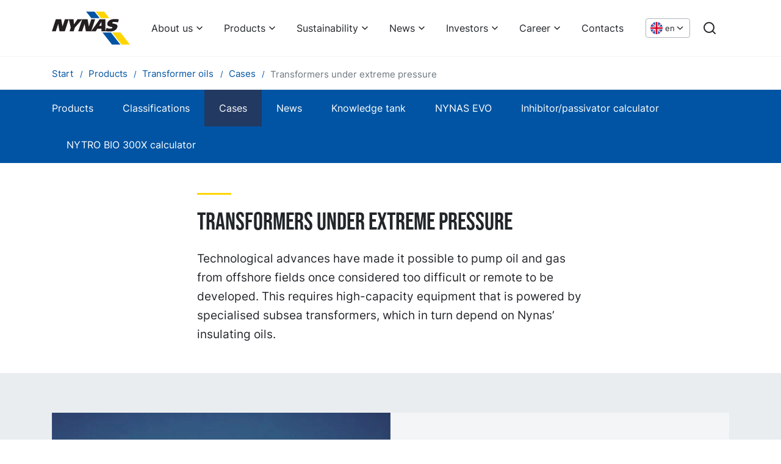

--- FILE ---
content_type: text/html; charset=utf-8
request_url: https://www.nynas.com/lt-LT/products/transformer-oils/cases/transformers-under-extreme-pressure/
body_size: 14840
content:


<!DOCTYPE html>
<html lang="en" class="no-js">
<!--suppress HtmlRequiredTitleElement -->
<head>

    
<meta charset="utf-8" />
<meta name="viewport" content="width=device-width, initial-scale=1.0">
<meta http-equiv="X-UA-Compatible" content="IE=edge" />
<title>Transformers under extreme pressure</title>
<meta name="description" content="Technological advances have made it possible to pump oil and gas from offshore fields once considered too difficult or remote to be developed. This requires high-capacity equipment that is powered by specialised subsea transformers, which in turn depend on Nynas&#x2019; insulating oils." />
<link href="https://www.nynas.com/en/products/transformer-oils/cases/transformers-under-extreme-pressure/" rel="canonical" />
<meta name="robots" content="index" />
<meta property="og:title" content="Transformers under extreme pressure" />
<meta property="og:site_name" content="Nynas" />
<meta property="og:type" content="website" />
<meta property="og:url" content="https://www.nynas.com/en/products/transformer-oils/cases/transformers-under-extreme-pressure/" />
<meta property="og:image" content="" />
<meta property="og:description" content="Technological advances have made it possible to pump oil and gas from offshore fields once considered too difficult or remote to be developed. This requires high-capacity equipment that is powered by specialised subsea transformers, which in turn depend on Nynas&#x2019; insulating oils." />
<meta name="twitter:card" content="summary" />
<meta name="twitter:site" content="Nynas" />
<meta name="twitter:title" content="Transformers under extreme pressure" />
<meta name="twitter:description" content="Technological advances have made it possible to pump oil and gas from offshore fields once considered too difficult or remote to be developed. This requires high-capacity equipment that is powered by specialised subsea transformers, which in turn depend on Nynas&#x2019; insulating oils." />
<meta name="twitter:image" content="" />



<script>
    document.documentElement.className =
        document.documentElement.className.replace(/\bno-\b/, '')
</script>
    
    <!-- Google Consent Mode -->
    <script data-cookieconsent="ignore">
      window.dataLayer = window.dataLayer || [];
      function gtag() {
        dataLayer.push(arguments)
      }
      gtag("consent", "default", {
        ad_personalization: "denied",
        ad_storage: "denied",
        ad_user_data: "denied",
        analytics_storage: "denied",
        functionality_storage: "denied",
        personalization_storage: "denied",
        security_storage: "granted",
        wait_for_update: 500
      });
      gtag("set", "ads_data_redaction", true);
    </script>
    <!-- End Google Consent Mode-->

            <script data-cookieconsent="ignore">
        (function(w, d, s, l, i) {
            w[l] = w[l] || [];
            w[l].push({
                'gtm.start':
                    new Date().getTime(),
                event: 'gtm.js'
            });
            var f = d.getElementsByTagName(s)[0],
                j = d.createElement(s),
                dl = l != 'dataLayer' ? '&l=' + l : '';
            j.async = true;
            j.src =
                '//www.googletagmanager.com/gtm.js?id=' + i + dl;
            f.parentNode.insertBefore(j, f);
        })(window, document, 'script', 'dataLayer', 'GTM-WFQVK3');
        </script>


    <script id="Cookiebot" src="https://consent.cookiebot.com/uc.js" data-cbid="1ed63a28-567a-404b-ae0e-8c5adeae04fa" data-blockingmode="auto" data-consentmode-defaults="disabled" type="text/javascript"></script>
    
    
    <link rel="icon" type="image/x-icon" href="/favicon.ico">
    <link rel="icon" type="image/png" sizes="16x16" href="/assets/favicon-16x16.png">
    <link rel="icon" type="image/png" sizes="32x32" href="/assets/favicon-32x32.png">
    <link rel="icon" type="image/png" sizes="48x48" href="/assets/favicon-48x48.png">
    <link rel="apple-touch-icon" sizes="57x57" href="/assets/apple-touch-icon-57x57.png">
    <link rel="apple-touch-icon" sizes="60x60" href="/assets/apple-touch-icon-60x60.png">
    <link rel="apple-touch-icon" sizes="72x72" href="/assets/apple-touch-icon-72x72.png">
    <link rel="apple-touch-icon" sizes="76x76" href="/assets/apple-touch-icon-76x76.png">
    <link rel="apple-touch-icon" sizes="114x114" href="/assets/apple-touch-icon-114x114.png">
    <link rel="apple-touch-icon" sizes="120x120" href="/assets/apple-touch-icon-120x120.png">
    <link rel="apple-touch-icon" sizes="144x144" href="/assets/apple-touch-icon-144x144.png">
    <link rel="apple-touch-icon" sizes="152x152" href="/assets/apple-touch-icon-152x152.png">
    <link rel="apple-touch-icon" sizes="167x167" href="/assets/apple-touch-icon-167x167.png">
    <link rel="apple-touch-icon" sizes="180x180" href="/assets/apple-touch-icon-180x180.png">
    <link rel="apple-touch-icon" sizes="1024x1024" href="/assets/apple-touch-icon-1024x1024.png">
    <script defer src="/dist/app.js?v=tck1xHp1l_HRKTjA75whmvIQEgwWAipiv7y0fz7jnrM"></script>
    <link href="/dist/app.css?v=PifTQftNhoFG5OqiSzFYRyeTZUrM_bYOt-MH6MXEjBE" rel="stylesheet">
    <link href="/dist/fonts/BebasNeue-Regular.woff2" rel="preload" as="font" crossorigin="" />
    <link href="/dist/fonts/inter-v7-latin-600.woff2" rel="preload" as="font" crossorigin="" />
    <link href="/dist/fonts/inter-v7-latin-regular.woff2" rel="preload" as="font" crossorigin="" />

</head>

<body class="productpage">
        <!-- Google Tag Manager (noscript) -->
        <noscript>
            <iframe src="//www.googletagmanager.com/ns.html?id=GTM-WFQVK3"
                    height="0" width="0" style="display: none; visibility: hidden"></iframe>
        </noscript>
        <!-- End Google Tag Manager (noscript) -->


<a href="#main" class="skip-link">Skip to content</a>




<header class="header bg-white">
    <div class="container-xl">
        <div class="header__inner row">
            <div class="col-12 d-flex align-items-center">
                <a href="/lt-LT/" class="d-flex mr-auto" aria-label="Home">
                    <svg xmlns="http://www.w3.org/2000/svg" xml:space="preserve" viewBox="0 0 862.32 360.733" class="logo logo--header" aria-hidden="true" focusable="false">
  <path d="M435.295 72.519h92.816L470.856-.005h-92.827l57.266 72.524M663.419 360.733h92.809L652.069 228.788h-92.82l104.17 131.945" fill="#0054a3" />
  <path d="M541.372 72.519h92.817L576.924-.005h-92.81l57.258 72.524M769.49 360.733h92.825L758.148 228.788H665.32l104.17 131.945" fill="#FFD500" />
  <path d="M44.047 83.576h59.028l14.427 78.123h.383l25.998-78.123h42.83l-44.038 132.025h-58.27l-14.337-80.765h-.39L42.83 215.601H0L44.047 83.576M254.121 175.121l-13.504 40.48h-45.5l13.498-40.48-21.462-91.545h52.435l4.073 55.233h.391l39.004-55.233h52.084l-81.019 91.545M728.739 118.835c-10.07-3.526-22.35-5.802-36.23-5.802-8.257 0-22.684.179-25.514 8.699-5.738 17.208 71.861.953 54.897 51.821-11.799 35.366-51.153 44.262-81.648 44.262-26.667 0-25.62-2.188-49.301-2.188l12.926-38.279c12.271 5.672 21.795 8.69 37.542 8.69 12.388 0 24.424-2.455 26.628-9.073 5.932-17.788-71.62-1.705-54.516-52.965 12.106-36.312 53.593-42.741 84.869-42.741 13.904 0 28.707 1.509 41.592 4.064l-11.245 33.512M335.223 83.576h59.036l14.418 78.123h.392l25.988-78.123h42.84l-44.046 132.025h-58.27l-14.337-80.765h-.392l-26.83 80.765h-42.838l44.039-132.025M527.812 83.584h63.123l.008 132.017H548.08v-28.566h-45.841l-17.43 28.566h-50.934zm-6.35 71.773h26.649l.034-43.401h-.401l-26.281 43.401" fill="#231f20" />
</svg>
                </a>
                    <nav aria-label="Main menu" class="d-flex align-items-center">

<ul class="menu-bar js-menu-bar flex-wrap">
            <li>
                <button class="menu-bar__link menu-bar__link--toggle js-menu-bar__link--toggle">
                    About us
                </button>
                <div class="mega-menu" data-mega-menu>
                    <ul class="mega-menu__container">
                        <li>
                            <ul>
                                <li>
                                    <a href="/lt-LT/about/"  class="d-inline-block text-xl font-bold link-arrow mb-6">
                                        About us
                                    </a>

                                    <ul class="mega-menu__columns">
                                            <li class="mega-menu__column">

                                                <a href="/lt-LT/about/business/"  class="d-block text-lg font-bold leading-snug link-blue mb-2">
                                                    Our business
                                                </a>

                                                    <ul>
                                                            <li>
                                                                <a href="/lt-LT/about/business/this-is-nynas/"  class="d-block mb-2 hover:underline">
                                                                    This is Nynas
                                                                </a>
                                                            </li>
                                                            <li>
                                                                <a href="/lt-LT/about/business/products/"  class="d-block mb-2 hover:underline">
                                                                    Our products in brief
                                                                </a>
                                                            </li>
                                                            <li>
                                                                <a href="/lt-LT/about/business/rd/"  class="d-block mb-2 hover:underline">
                                                                    Our R&amp;D
                                                                </a>
                                                            </li>
                                                            <li>
                                                                <a href="/lt-LT/about/business/our-production-and-supply-network/"  class="d-block mb-2 hover:underline">
                                                                    Our production and supply network
                                                                </a>
                                                            </li>
                                                    </ul>
                                            </li>
                                            <li class="mega-menu__column">

                                                <a href="/lt-LT/about/vision/"  class="d-block text-lg font-bold leading-snug link-blue mb-4">
                                                    Our vision
                                                </a>

                                            </li>
                                            <li class="mega-menu__column">

                                                <a href="/lt-LT/about/corporate-governance/"  class="d-block text-lg font-bold leading-snug link-blue mb-2">
                                                    Corporate governance
                                                </a>

                                                    <ul>
                                                            <li>
                                                                <a href="/lt-LT/about/corporate-governance/board-of-directors/"  class="d-block mb-2 hover:underline">
                                                                    Board of Directors
                                                                </a>
                                                            </li>
                                                            <li>
                                                                <a href="/lt-LT/about/corporate-governance/group-management/"  class="d-block mb-2 hover:underline">
                                                                    Group Management
                                                                </a>
                                                            </li>
                                                    </ul>
                                            </li>
                                            <li class="mega-menu__column">

                                                <a href="/lt-LT/about/history/"  class="d-block text-lg font-bold leading-snug link-blue mb-2">
                                                    History
                                                </a>

                                                    <ul>
                                                            <li>
                                                                <a href="/lt-LT/about/history/explore-nynas-history/"  class="d-block mb-2 hover:underline">
                                                                    Explore Nynas history!
                                                                </a>
                                                            </li>
                                                            <li>
                                                                <a href="/lt-LT/about/history/90-years/"  class="d-block mb-2 hover:underline">
                                                                    Celebrating our past
                                                                </a>
                                                            </li>
                                                    </ul>
                                            </li>
                                    </ul>

                                </li>
                            </ul>
                        </li>
                    </ul>
                </div>
            </li>
            <li>
                <button class="menu-bar__link menu-bar__link--toggle js-menu-bar__link--toggle">
                    Products
                </button>
                <div class="mega-menu" data-mega-menu>
                    <ul class="mega-menu__container">
                        <li>
                            <ul>
                                <li>
                                    <a href="/lt-LT/products/"  class="d-inline-block text-xl font-bold link-arrow mb-6">
                                        Products
                                    </a>

                                    <ul class="mega-menu__columns">
                                            <li class="mega-menu__column">

                                                <a href="/lt-LT/products/bitumen/"  class="d-block text-lg font-bold leading-snug link-blue mb-2">
                                                    Bitumen
                                                </a>

                                                    <ul>
                                                            <li>
                                                                <a href="/lt-LT/products/bitumen/our-offer/"  class="d-block mb-2 hover:underline">
                                                                    Our offer
                                                                </a>
                                                            </li>
                                                            <li>
                                                                <a href="/lt-LT/products/bitumen/news/"  class="d-block mb-2 hover:underline">
                                                                    News
                                                                </a>
                                                            </li>
                                                            <li>
                                                                <a href="/lt-LT/products/bitumen/cases/"  class="d-block mb-2 hover:underline">
                                                                    Cases
                                                                </a>
                                                            </li>
                                                            <li>
                                                                <a href="/lt-LT/products/bitumen/safety/"  class="d-block mb-2 hover:underline">
                                                                    Safety
                                                                </a>
                                                            </li>
                                                    </ul>
                                            </li>
                                            <li class="mega-menu__column">

                                                <a href="/lt-LT/products/base-oils/"  class="d-block text-lg font-bold leading-snug link-blue mb-2">
                                                    Base oils
                                                </a>

                                                    <ul>
                                                            <li>
                                                                <a href="/lt-LT/products/base-oils/products/"  class="d-block mb-2 hover:underline">
                                                                    Products
                                                                </a>
                                                            </li>
                                                            <li>
                                                                <a href="/lt-LT/products/base-oils/applications/"  class="d-block mb-2 hover:underline">
                                                                    Applications
                                                                </a>
                                                            </li>
                                                            <li>
                                                                <a href="/lt-LT/products/base-oils/cases/"  class="d-block mb-2 hover:underline">
                                                                    Cases
                                                                </a>
                                                            </li>
                                                            <li>
                                                                <a href="/lt-LT/products/base-oils/news/"  class="d-block mb-2 hover:underline">
                                                                    News
                                                                </a>
                                                            </li>
                                                            <li>
                                                                <a href="/lt-LT/products/base-oils/knowledge-tank/"  class="d-block mb-2 hover:underline">
                                                                    Knowledge tank
                                                                </a>
                                                            </li>
                                                            <li>
                                                                <a href="/lt-LT/products/base-oils/nynas-evo/"  class="d-block mb-2 hover:underline">
                                                                    NYNAS EVO
                                                                </a>
                                                            </li>
                                                    </ul>
                                            </li>
                                            <li class="mega-menu__column">

                                                <a href="/lt-LT/products/process-oils/"  class="d-block text-lg font-bold leading-snug link-blue mb-2">
                                                    Process oils
                                                </a>

                                                    <ul>
                                                            <li>
                                                                <a href="/lt-LT/products/process-oils/products/"  class="d-block mb-2 hover:underline">
                                                                    Products
                                                                </a>
                                                            </li>
                                                            <li>
                                                                <a href="/lt-LT/products/process-oils/applications/"  class="d-block mb-2 hover:underline">
                                                                    Applications
                                                                </a>
                                                            </li>
                                                            <li>
                                                                <a href="/lt-LT/products/process-oils/cases/"  class="d-block mb-2 hover:underline">
                                                                    Cases
                                                                </a>
                                                            </li>
                                                            <li>
                                                                <a href="/lt-LT/products/process-oils/news/"  class="d-block mb-2 hover:underline">
                                                                    News
                                                                </a>
                                                            </li>
                                                            <li>
                                                                <a href="/lt-LT/products/process-oils/knowledge-tank/"  class="d-block mb-2 hover:underline">
                                                                    Knowledge tank
                                                                </a>
                                                            </li>
                                                            <li>
                                                                <a href="/lt-LT/products/process-oils/nynas-evo/"  class="d-block mb-2 hover:underline">
                                                                    NYNAS EVO
                                                                </a>
                                                            </li>
                                                    </ul>
                                            </li>
                                            <li class="mega-menu__column">

                                                <a href="/lt-LT/products/transformer-oils/"  class="d-block text-lg font-bold leading-snug link-blue mb-2">
                                                    Transformer oils
                                                </a>

                                                    <ul>
                                                            <li>
                                                                <a href="/lt-LT/products/transformer-oils/products/"  class="d-block mb-2 hover:underline">
                                                                    Products
                                                                </a>
                                                            </li>
                                                            <li>
                                                                <a href="/lt-LT/products/transformer-oils/classifications/"  class="d-block mb-2 hover:underline">
                                                                    Classifications
                                                                </a>
                                                            </li>
                                                            <li>
                                                                <a href="/lt-LT/products/transformer-oils/cases/"  class="d-block mb-2 hover:underline">
                                                                    Cases
                                                                </a>
                                                            </li>
                                                            <li>
                                                                <a href="/lt-LT/products/transformer-oils/news/"  class="d-block mb-2 hover:underline">
                                                                    News
                                                                </a>
                                                            </li>
                                                            <li>
                                                                <a href="/lt-LT/products/transformer-oils/knowledge-tank/"  class="d-block mb-2 hover:underline">
                                                                    Knowledge tank
                                                                </a>
                                                            </li>
                                                            <li>
                                                                <a href="/lt-LT/products/transformer-oils/nynas-evo/"  class="d-block mb-2 hover:underline">
                                                                    NYNAS EVO
                                                                </a>
                                                            </li>
                                                            <li>
                                                                <a href="/lt-LT/products/transformer-oils/inhibitor-passivator-calculator/"  class="d-block mb-2 hover:underline">
                                                                    Inhibitor/passivator calculator
                                                                </a>
                                                            </li>
                                                            <li>
                                                                <a href="/lt-LT/products/transformer-oils/nytro-bio-300x-calculator/"  class="d-block mb-2 hover:underline">
                                                                    NYTRO BIO 300X calculator
                                                                </a>
                                                            </li>
                                                    </ul>
                                            </li>
                                            <li class="mega-menu__column">

                                                <a href="/lt-LT/products/tyre-rubber-oils/"  class="d-block text-lg font-bold leading-snug link-blue mb-2">
                                                    Tyre &amp; Rubber oils
                                                </a>

                                                    <ul>
                                                            <li>
                                                                <a href="/lt-LT/products/tyre-rubber-oils/products/"  class="d-block mb-2 hover:underline">
                                                                    Products
                                                                </a>
                                                            </li>
                                                            <li>
                                                                <a href="/lt-LT/products/tyre-rubber-oils/applications/"  class="d-block mb-2 hover:underline">
                                                                    Applications
                                                                </a>
                                                            </li>
                                                            <li>
                                                                <a href="/lt-LT/products/tyre-rubber-oils/cases/"  class="d-block mb-2 hover:underline">
                                                                    Cases
                                                                </a>
                                                            </li>
                                                            <li>
                                                                <a href="/lt-LT/products/tyre-rubber-oils/news/"  class="d-block mb-2 hover:underline">
                                                                    News
                                                                </a>
                                                            </li>
                                                            <li>
                                                                <a href="/lt-LT/products/tyre-rubber-oils/knowledge-tank/"  class="d-block mb-2 hover:underline">
                                                                    Knowledge tank
                                                                </a>
                                                            </li>
                                                            <li>
                                                                <a href="/lt-LT/products/tyre-rubber-oils/nynas-evo/"  class="d-block mb-2 hover:underline">
                                                                    NYNAS EVO
                                                                </a>
                                                            </li>
                                                    </ul>
                                            </li>
                                    </ul>

                                </li>
                            </ul>
                        </li>
                    </ul>
                </div>
            </li>
            <li>
                <button class="menu-bar__link menu-bar__link--toggle js-menu-bar__link--toggle">
                    Sustainability
                </button>
                <div class="mega-menu" data-mega-menu>
                    <ul class="mega-menu__container">
                        <li>
                            <ul>
                                <li>
                                    <a href="/lt-LT/sustainability/"  class="d-inline-block text-xl font-bold link-arrow mb-6">
                                        Sustainability
                                    </a>

                                    <ul class="mega-menu__columns">
                                            <li class="mega-menu__column">

                                                <a href="/lt-LT/sustainability/supporting-transition/"  class="d-block text-lg font-bold leading-snug link-blue mb-2">
                                                    Supporting transition
                                                </a>

                                                    <ul>
                                                            <li>
                                                                <a href="/lt-LT/sustainability/supporting-transition/enabling-the-electrical-industry-to-go-circular/"  class="d-block mb-2 hover:underline">
                                                                    Enabling the electrical industry to go circular
                                                                </a>
                                                            </li>
                                                            <li>
                                                                <a href="/lt-LT/sustainability/supporting-transition/reducing-co2-emissions/"  class="d-block mb-2 hover:underline">
                                                                    Reducing CO2 emissions
                                                                </a>
                                                            </li>
                                                            <li>
                                                                <a href="/lt-LT/sustainability/supporting-transition/less-traffic-disruption/"  class="d-block mb-2 hover:underline">
                                                                    Less traffic disruption
                                                                </a>
                                                            </li>
                                                    </ul>
                                            </li>
                                            <li class="mega-menu__column">

                                                <a href="/lt-LT/sustainability/guiding-principles/"  class="d-block text-lg font-bold leading-snug link-blue mb-2">
                                                    Guiding principles
                                                </a>

                                                    <ul>
                                                            <li>
                                                                <a href="/lt-LT/sustainability/guiding-principles/sustainable-development-policy/"  class="d-block mb-2 hover:underline">
                                                                    Sustainable development policy
                                                                </a>
                                                            </li>
                                                            <li>
                                                                <a href="/lt-LT/sustainability/guiding-principles/hsseq-policy/"  class="d-block mb-2 hover:underline">
                                                                    HSSE&amp;Q policy
                                                                </a>
                                                            </li>
                                                            <li>
                                                                <a href="/lt-LT/sustainability/guiding-principles/nynas-management-systems/"  class="d-block mb-2 hover:underline">
                                                                    Nynas Management Systems
                                                                </a>
                                                            </li>
                                                            <li>
                                                                <a href="/lt-LT/sustainability/guiding-principles/code-of-conduct/"  class="d-block mb-2 hover:underline">
                                                                    Code of Conduct
                                                                </a>
                                                            </li>
                                                            <li>
                                                                <a href="/lt-LT/sustainability/guiding-principles/reach/"  class="d-block mb-2 hover:underline">
                                                                    REACH
                                                                </a>
                                                            </li>
                                                            <li>
                                                                <a href="/lt-LT/sustainability/guiding-principles/responsible-care/"  class="d-block mb-2 hover:underline">
                                                                    Responsible care
                                                                </a>
                                                            </li>
                                                    </ul>
                                            </li>
                                            <li class="mega-menu__column">

                                                <a href="/lt-LT/sustainability/sustainable-products/"  class="d-block text-lg font-bold leading-snug link-blue mb-4">
                                                    Sustainable products
                                                </a>

                                            </li>
                                            <li class="mega-menu__column">

                                                <a href="/lt-LT/sustainability/health-and-safety/"  class="d-block text-lg font-bold leading-snug link-blue mb-2">
                                                    Health &amp; safety
                                                </a>

                                                    <ul>
                                                            <li>
                                                                <a href="/lt-LT/sustainability/health-and-safety/nynashamn-safety-regulations/"  class="d-block mb-2 hover:underline">
                                                                    Nyn&#xE4;shamn safety regulations
                                                                </a>
                                                            </li>
                                                    </ul>
                                            </li>
                                            <li class="mega-menu__column">

                                                <a href="/lt-LT/sustainability/environment-and-climate/"  class="d-block text-lg font-bold leading-snug link-blue mb-4">
                                                    Environment &amp; climate
                                                </a>

                                            </li>
                                            <li class="mega-menu__column">

                                                <a href="/lt-LT/sustainability/people-and-society/"  class="d-block text-lg font-bold leading-snug link-blue mb-4">
                                                    People &amp; society
                                                </a>

                                            </li>
                                            <li class="mega-menu__column">

                                                <a href="/lt-LT/sustainability/sustainability-report/"  class="d-block text-lg font-bold leading-snug link-blue mb-4">
                                                    Sustainability report
                                                </a>

                                            </li>
                                            <li class="mega-menu__column">

                                                <a href="/lt-LT/sustainability/resolution/"  class="d-block text-lg font-bold leading-snug link-blue mb-2">
                                                    Nynas ReSolution
                                                </a>

                                                    <ul>
                                                            <li>
                                                                <a href="/lt-LT/sustainability/resolution/nynas-evo/"  class="d-block mb-2 hover:underline">
                                                                    NYNAS EVO
                                                                </a>
                                                            </li>
                                                    </ul>
                                            </li>
                                    </ul>

                                </li>
                            </ul>
                        </li>
                    </ul>
                </div>
            </li>
            <li>
                <button class="menu-bar__link menu-bar__link--toggle js-menu-bar__link--toggle">
                    News
                </button>
                <div class="mega-menu" data-mega-menu>
                    <ul class="mega-menu__container">
                        <li>
                            <ul>
                                <li>
                                    <a href="/lt-LT/news/"  class="d-inline-block text-xl font-bold link-arrow mb-6">
                                        News
                                    </a>

                                    <ul class="mega-menu__columns">
                                            <li class="mega-menu__column">

                                                <a href="/lt-LT/news/newslist/"  class="d-block text-lg font-bold leading-snug link-blue mb-4">
                                                    Nynas news
                                                </a>

                                            </li>
                                            <li class="mega-menu__column">

                                                <a href="/lt-LT/news/media-images/"  class="d-block text-lg font-bold leading-snug link-blue mb-4">
                                                    Media images
                                                </a>

                                            </li>
                                    </ul>

                                </li>
                            </ul>
                        </li>
                    </ul>
                </div>
            </li>
            <li>
                <button class="menu-bar__link menu-bar__link--toggle js-menu-bar__link--toggle">
                    Investors
                </button>
                <div class="mega-menu" data-mega-menu>
                    <ul class="mega-menu__container">
                        <li>
                            <ul>
                                <li>
                                    <a href="/lt-LT/investors/"  class="d-inline-block text-xl font-bold link-arrow mb-6">
                                        Investors
                                    </a>

                                    <ul class="mega-menu__columns">
                                            <li class="mega-menu__column">

                                                <a href="/lt-LT/investors/financial-reports/"  class="d-block text-lg font-bold leading-snug link-blue mb-4">
                                                    Financial Reports
                                                </a>

                                            </li>
                                            <li class="mega-menu__column">

                                                <a href="/lt-LT/investors/key-figures/"  class="d-block text-lg font-bold leading-snug link-blue mb-4">
                                                    Key Financial Ratios
                                                </a>

                                            </li>
                                            <li class="mega-menu__column">

                                                <a href="/lt-LT/investors/ir-press-releases/"  class="d-block text-lg font-bold leading-snug link-blue mb-4">
                                                    IR Press Releases
                                                </a>

                                            </li>
                                            <li class="mega-menu__column">

                                                <a href="/lt-LT/investors/financial-reports2/"  class="d-block text-lg font-bold leading-snug link-blue mb-4">
                                                    Bond information
                                                </a>

                                            </li>
                                            <li class="mega-menu__column">

                                                <a href="/lt-LT/investors/presentations/"  class="d-block text-lg font-bold leading-snug link-blue mb-4">
                                                    Presentations
                                                </a>

                                            </li>
                                            <li class="mega-menu__column">

                                                <a href="/lt-LT/investors/tax-strategy/"  class="d-block text-lg font-bold leading-snug link-blue mb-4">
                                                    Tax strategy
                                                </a>

                                            </li>
                                            <li class="mega-menu__column">

                                                <a href="/lt-LT/investors/investor-calendar/"  class="d-block text-lg font-bold leading-snug link-blue mb-4">
                                                    Investor Calendar
                                                </a>

                                            </li>
                                    </ul>

                                </li>
                            </ul>
                        </li>
                    </ul>
                </div>
            </li>
            <li>
                <button class="menu-bar__link menu-bar__link--toggle js-menu-bar__link--toggle">
                    Career
                </button>
                <div class="mega-menu" data-mega-menu>
                    <ul class="mega-menu__container">
                        <li>
                            <ul>
                                <li>
                                    <a href="/lt-LT/career/"  class="d-inline-block text-xl font-bold link-arrow mb-6">
                                        Career
                                    </a>

                                    <ul class="mega-menu__columns">
                                            <li class="mega-menu__column">

                                                <a href="/lt-LT/career/working-at-nynas/"  class="d-block text-lg font-bold leading-snug link-blue mb-4">
                                                    Working at Nynas
                                                </a>

                                            </li>
                                            <li class="mega-menu__column">

                                                <a href="/lt-LT/career/people/"  class="d-block text-lg font-bold leading-snug link-blue mb-4">
                                                    Our people
                                                </a>

                                            </li>
                                            <li class="mega-menu__column">

                                                <a href="/lt-LT/career/students/"  class="d-block text-lg font-bold leading-snug link-blue mb-4">
                                                    Students
                                                </a>

                                            </li>
                                            <li class="mega-menu__column">

                                                <a href="https://hcvl.fa.em2.oraclecloud.com/hcmUI/CandidateExperience/en/sites/CX" target=_blank class="d-block text-lg font-bold leading-snug link-blue mb-4">
                                                    Job vacancies
                                                </a>

                                            </li>
                                    </ul>

                                </li>
                            </ul>
                        </li>
                    </ul>
                </div>
            </li>
            <li class="menu-bar__item">
                <a href="/lt-LT/contacts/" class="menu-bar__link">
                    Contacts
                </a>
            </li>
</ul>                        
                            <div class="position-relative d-flex ml-5">
                                <button data-a11y-toggle="language-dropdown" class="language-dropdown text-xs" lang="en" aria-label="Choose language">
                                    <svg xmlns="http://www.w3.org/2000/svg" viewBox="0 0 512 512" class="language-dropdown__flag" aria-hidden="true" focusable="false">
  <circle cx="256" cy="256" r="256" fill="#f0f0f0" />
  <g fill="#0052b4">
    <path d="M52.92 100.142c-20.109 26.163-35.272 56.318-44.101 89.077h133.178zM503.181 189.219c-8.829-32.758-23.993-62.913-44.101-89.076l-89.075 89.076zM8.819 322.784c8.83 32.758 23.993 62.913 44.101 89.075l89.074-89.075zM411.858 52.921c-26.163-20.109-56.317-35.272-89.076-44.102v133.177zM100.142 459.079c26.163 20.109 56.318 35.272 89.076 44.102V370.005zM189.217 8.819c-32.758 8.83-62.913 23.993-89.075 44.101l89.075 89.075zM322.783 503.181c32.758-8.83 62.913-23.993 89.075-44.101l-89.075-89.075zM370.005 322.784l89.075 89.076c20.108-26.162 35.272-56.318 44.101-89.076z" />
  </g>
  <g fill="#d80027">
    <path d="M509.833 222.609H289.392V2.167A258.556 258.556 0 0 0 256 0c-11.319 0-22.461.744-33.391 2.167v220.441H2.167A258.556 258.556 0 0 0 0 256c0 11.319.744 22.461 2.167 33.391h220.441v220.442a258.35 258.35 0 0 0 66.783 0V289.392h220.442A258.533 258.533 0 0 0 512 256c0-11.317-.744-22.461-2.167-33.391z" />
    <path d="M322.783 322.784 437.019 437.02a256.636 256.636 0 0 0 15.048-16.435l-97.802-97.802h-31.482zM189.217 322.784h-.002L74.98 437.019a256.636 256.636 0 0 0 16.435 15.048l97.802-97.804zM189.217 189.219v-.002L74.981 74.98a256.636 256.636 0 0 0-15.048 16.435l97.803 97.803h31.481zM322.783 189.219 437.02 74.981a256.328 256.328 0 0 0-16.435-15.047l-97.802 97.803z" />
  </g>
</svg>
                                    <span class="d-none d-md-block ml-1" aria-hidden="true">
                                        en
                                    </span>
                                    <svg xmlns="http://www.w3.org/2000/svg" width="24" height="24" viewBox="0 0 24 24" fill="none" stroke="currentColor" stroke-width="2" stroke-linecap="round" stroke-linejoin="round" class="w-5 h-5" aria-hidden="true" focusable="false">
  <path d="m6 9 6 6 6-6" />
</svg>
                                    
                                </button>
                                <div class="language-selector" id="language-dropdown">
                                    <ul>
                                            <li class="m-4 d-flex flex-wrap">
                                                
                                                <a href="/en/products/transformer-oils/cases/transformers-under-extreme-pressure/" 
                                                    lang="en"
                                                    class="d-flex align-items-center text-black">
                                                    <svg xmlns="http://www.w3.org/2000/svg" viewBox="0 0 512 512" class="w-5 h-5 mr-2" aria-hidden="true" focusable="false">
  <circle cx="256" cy="256" r="256" fill="#f0f0f0" />
  <g fill="#0052b4">
    <path d="M52.92 100.142c-20.109 26.163-35.272 56.318-44.101 89.077h133.178zM503.181 189.219c-8.829-32.758-23.993-62.913-44.101-89.076l-89.075 89.076zM8.819 322.784c8.83 32.758 23.993 62.913 44.101 89.075l89.074-89.075zM411.858 52.921c-26.163-20.109-56.317-35.272-89.076-44.102v133.177zM100.142 459.079c26.163 20.109 56.318 35.272 89.076 44.102V370.005zM189.217 8.819c-32.758 8.83-62.913 23.993-89.075 44.101l89.075 89.075zM322.783 503.181c32.758-8.83 62.913-23.993 89.075-44.101l-89.075-89.075zM370.005 322.784l89.075 89.076c20.108-26.162 35.272-56.318 44.101-89.076z" />
  </g>
  <g fill="#d80027">
    <path d="M509.833 222.609H289.392V2.167A258.556 258.556 0 0 0 256 0c-11.319 0-22.461.744-33.391 2.167v220.441H2.167A258.556 258.556 0 0 0 0 256c0 11.319.744 22.461 2.167 33.391h220.441v220.442a258.35 258.35 0 0 0 66.783 0V289.392h220.442A258.533 258.533 0 0 0 512 256c0-11.317-.744-22.461-2.167-33.391z" />
    <path d="M322.783 322.784 437.019 437.02a256.636 256.636 0 0 0 15.048-16.435l-97.802-97.802h-31.482zM189.217 322.784h-.002L74.98 437.019a256.636 256.636 0 0 0 16.435 15.048l97.802-97.804zM189.217 189.219v-.002L74.981 74.98a256.636 256.636 0 0 0-15.048 16.435l97.803 97.803h31.481zM322.783 189.219 437.02 74.981a256.328 256.328 0 0 0-16.435-15.047l-97.802 97.803z" />
  </g>
</svg>
                                                    English
                                                </a>
                                            </li>
                                    </ul>
                                </div>
                            </div>
                        
                            <div class="ml-5">
                                <a class="d-block" href="/lt-LT/search/" aria-label="Search">
                                    <svg xmlns="http://www.w3.org/2000/svg" width="24" height="24" viewBox="0 0 24 24" fill="none" stroke="currentColor" stroke-width="2" stroke-linecap="round" stroke-linejoin="round" class="w-6 h-6" aria-hidden="true" focusable="false">
  <circle cx="11" cy="11" r="8"></circle>
  <line x1="21" y1="21" x2="16.65" y2="16.65"></line>
</svg>
                                </a>
                            </div>


                        <div class="ml-5 js-m-menu">
                            <button data-toggle="js-toggle-target-m-menu" class="js-toggle c-hamburger c-hamburger--spin" aria-label="Main menu">
                                <span class="c-hamburger-box" aria-hidden="true">
                                    <span class="c-hamburger-inner"></span>
                                </span>
                            </button>


    
<ul id="js-toggle-target-m-menu" class="m-menu" aria-label="">
        <li class="m-menu__item m-menu__item--has-children ">
                <a href="/lt-LT/about/" class="m-menu__link m-menu__link--heading ">About us</a>
                <button class="m-menu__toggle " aria-label="About us"></button>
                <ul class="m-menu__list">
                            <li class="m-menu__item m-menu__item--has-children ">
                                <a href="/lt-LT/about/business/" class="m-menu__link  m-menu__link--heading ">Our business</a>
                                <button class="m-menu__toggle " aria-label="Our business"></button>
                                <ul class="m-menu__list">
                                        <li>
                                            <a href="/lt-LT/about/business/this-is-nynas/" class="m-menu__link ">This is Nynas</a>
                                        </li>
                                        <li>
                                            <a href="/lt-LT/about/business/products/" class="m-menu__link ">Our products in brief</a>
                                        </li>
                                        <li>
                                            <a href="/lt-LT/about/business/rd/" class="m-menu__link ">Our R&amp;D</a>
                                        </li>
                                        <li>
                                            <a href="/lt-LT/about/business/our-production-and-supply-network/" class="m-menu__link ">Our production and supply network</a>
                                        </li>
                                </ul>
                            </li>
                            <li class="mega-menu__item">
                                <a href="/lt-LT/about/vision/" class="m-menu__link ">Our vision</a>
                            </li>
                            <li class="m-menu__item m-menu__item--has-children ">
                                <a href="/lt-LT/about/corporate-governance/" class="m-menu__link  m-menu__link--heading ">Corporate governance</a>
                                <button class="m-menu__toggle " aria-label="Corporate governance"></button>
                                <ul class="m-menu__list">
                                        <li>
                                            <a href="/lt-LT/about/corporate-governance/board-of-directors/" class="m-menu__link ">Board of Directors</a>
                                        </li>
                                        <li>
                                            <a href="/lt-LT/about/corporate-governance/group-management/" class="m-menu__link ">Group Management</a>
                                        </li>
                                </ul>
                            </li>
                            <li class="m-menu__item m-menu__item--has-children ">
                                <a href="/lt-LT/about/history/" class="m-menu__link  m-menu__link--heading ">History</a>
                                <button class="m-menu__toggle " aria-label="History"></button>
                                <ul class="m-menu__list">
                                        <li>
                                            <a href="/lt-LT/about/history/explore-nynas-history/" class="m-menu__link ">Explore Nynas history!</a>
                                        </li>
                                        <li>
                                            <a href="/lt-LT/about/history/90-years/" class="m-menu__link ">Celebrating our past</a>
                                        </li>
                                </ul>
                            </li>
                </ul>
        </li>
        <li class="m-menu__item m-menu__item--has-children ">
                <a href="/lt-LT/products/" class="m-menu__link m-menu__link--heading ">Products</a>
                <button class="m-menu__toggle " aria-label="Products"></button>
                <ul class="m-menu__list">
                            <li class="m-menu__item m-menu__item--has-children ">
                                <a href="/lt-LT/products/bitumen/" class="m-menu__link  m-menu__link--heading ">Bitumen</a>
                                <button class="m-menu__toggle " aria-label="Bitumen"></button>
                                <ul class="m-menu__list">
                                        <li>
                                            <a href="/lt-LT/products/bitumen/our-offer/" class="m-menu__link ">Our offer</a>
                                        </li>
                                        <li>
                                            <a href="/lt-LT/products/bitumen/news/" class="m-menu__link ">News</a>
                                        </li>
                                        <li>
                                            <a href="/lt-LT/products/bitumen/cases/" class="m-menu__link ">Cases</a>
                                        </li>
                                        <li>
                                            <a href="/lt-LT/products/bitumen/safety/" class="m-menu__link ">Safety</a>
                                        </li>
                                </ul>
                            </li>
                            <li class="m-menu__item m-menu__item--has-children ">
                                <a href="/lt-LT/products/base-oils/" class="m-menu__link  m-menu__link--heading ">Base oils</a>
                                <button class="m-menu__toggle " aria-label="Base oils"></button>
                                <ul class="m-menu__list">
                                        <li>
                                            <a href="/lt-LT/products/base-oils/products/" class="m-menu__link ">Products</a>
                                        </li>
                                        <li>
                                            <a href="/lt-LT/products/base-oils/applications/" class="m-menu__link ">Applications</a>
                                        </li>
                                        <li>
                                            <a href="/lt-LT/products/base-oils/cases/" class="m-menu__link ">Cases</a>
                                        </li>
                                        <li>
                                            <a href="/lt-LT/products/base-oils/news/" class="m-menu__link ">News</a>
                                        </li>
                                        <li>
                                            <a href="/lt-LT/products/base-oils/knowledge-tank/" class="m-menu__link ">Knowledge tank</a>
                                        </li>
                                        <li>
                                            <a href="/lt-LT/products/base-oils/nynas-evo/" class="m-menu__link ">NYNAS EVO</a>
                                        </li>
                                </ul>
                            </li>
                            <li class="m-menu__item m-menu__item--has-children ">
                                <a href="/lt-LT/products/process-oils/" class="m-menu__link  m-menu__link--heading ">Process oils</a>
                                <button class="m-menu__toggle " aria-label="Process oils"></button>
                                <ul class="m-menu__list">
                                        <li>
                                            <a href="/lt-LT/products/process-oils/products/" class="m-menu__link ">Products</a>
                                        </li>
                                        <li>
                                            <a href="/lt-LT/products/process-oils/applications/" class="m-menu__link ">Applications</a>
                                        </li>
                                        <li>
                                            <a href="/lt-LT/products/process-oils/cases/" class="m-menu__link ">Cases</a>
                                        </li>
                                        <li>
                                            <a href="/lt-LT/products/process-oils/news/" class="m-menu__link ">News</a>
                                        </li>
                                        <li>
                                            <a href="/lt-LT/products/process-oils/knowledge-tank/" class="m-menu__link ">Knowledge tank</a>
                                        </li>
                                        <li>
                                            <a href="/lt-LT/products/process-oils/nynas-evo/" class="m-menu__link ">NYNAS EVO</a>
                                        </li>
                                </ul>
                            </li>
                            <li class="m-menu__item m-menu__item--has-children ">
                                <a href="/lt-LT/products/transformer-oils/" class="m-menu__link  m-menu__link--heading ">Transformer oils</a>
                                <button class="m-menu__toggle " aria-label="Transformer oils"></button>
                                <ul class="m-menu__list">
                                        <li>
                                            <a href="/lt-LT/products/transformer-oils/products/" class="m-menu__link ">Products</a>
                                        </li>
                                        <li>
                                            <a href="/lt-LT/products/transformer-oils/classifications/" class="m-menu__link ">Classifications</a>
                                        </li>
                                        <li>
                                            <a href="/lt-LT/products/transformer-oils/cases/" class="m-menu__link ">Cases</a>
                                        </li>
                                        <li>
                                            <a href="/lt-LT/products/transformer-oils/news/" class="m-menu__link ">News</a>
                                        </li>
                                        <li>
                                            <a href="/lt-LT/products/transformer-oils/knowledge-tank/" class="m-menu__link ">Knowledge tank</a>
                                        </li>
                                        <li>
                                            <a href="/lt-LT/products/transformer-oils/nynas-evo/" class="m-menu__link ">NYNAS EVO</a>
                                        </li>
                                        <li>
                                            <a href="/lt-LT/products/transformer-oils/inhibitor-passivator-calculator/" class="m-menu__link ">Inhibitor/passivator calculator</a>
                                        </li>
                                        <li>
                                            <a href="/lt-LT/products/transformer-oils/nytro-bio-300x-calculator/" class="m-menu__link ">NYTRO BIO 300X calculator</a>
                                        </li>
                                </ul>
                            </li>
                            <li class="m-menu__item m-menu__item--has-children ">
                                <a href="/lt-LT/products/tyre-rubber-oils/" class="m-menu__link  m-menu__link--heading ">Tyre &amp; Rubber oils</a>
                                <button class="m-menu__toggle " aria-label="Tyre &amp; Rubber oils"></button>
                                <ul class="m-menu__list">
                                        <li>
                                            <a href="/lt-LT/products/tyre-rubber-oils/products/" class="m-menu__link ">Products</a>
                                        </li>
                                        <li>
                                            <a href="/lt-LT/products/tyre-rubber-oils/applications/" class="m-menu__link ">Applications</a>
                                        </li>
                                        <li>
                                            <a href="/lt-LT/products/tyre-rubber-oils/cases/" class="m-menu__link ">Cases</a>
                                        </li>
                                        <li>
                                            <a href="/lt-LT/products/tyre-rubber-oils/news/" class="m-menu__link ">News</a>
                                        </li>
                                        <li>
                                            <a href="/lt-LT/products/tyre-rubber-oils/knowledge-tank/" class="m-menu__link ">Knowledge tank</a>
                                        </li>
                                        <li>
                                            <a href="/lt-LT/products/tyre-rubber-oils/nynas-evo/" class="m-menu__link ">NYNAS EVO</a>
                                        </li>
                                </ul>
                            </li>
                </ul>
        </li>
        <li class="m-menu__item m-menu__item--has-children ">
                <a href="/lt-LT/sustainability/" class="m-menu__link m-menu__link--heading ">Sustainability</a>
                <button class="m-menu__toggle " aria-label="Sustainability"></button>
                <ul class="m-menu__list">
                            <li class="m-menu__item m-menu__item--has-children ">
                                <a href="/lt-LT/sustainability/supporting-transition/" class="m-menu__link  m-menu__link--heading ">Supporting transition</a>
                                <button class="m-menu__toggle " aria-label="Supporting transition"></button>
                                <ul class="m-menu__list">
                                        <li>
                                            <a href="/lt-LT/sustainability/supporting-transition/enabling-the-electrical-industry-to-go-circular/" class="m-menu__link ">Enabling the electrical industry to go circular</a>
                                        </li>
                                        <li>
                                            <a href="/lt-LT/sustainability/supporting-transition/reducing-co2-emissions/" class="m-menu__link ">Reducing CO2 emissions</a>
                                        </li>
                                        <li>
                                            <a href="/lt-LT/sustainability/supporting-transition/less-traffic-disruption/" class="m-menu__link ">Less traffic disruption</a>
                                        </li>
                                </ul>
                            </li>
                            <li class="m-menu__item m-menu__item--has-children ">
                                <a href="/lt-LT/sustainability/guiding-principles/" class="m-menu__link  m-menu__link--heading ">Guiding principles</a>
                                <button class="m-menu__toggle " aria-label="Guiding principles"></button>
                                <ul class="m-menu__list">
                                        <li>
                                            <a href="/lt-LT/sustainability/guiding-principles/sustainable-development-policy/" class="m-menu__link ">Sustainable development policy</a>
                                        </li>
                                        <li>
                                            <a href="/lt-LT/sustainability/guiding-principles/hsseq-policy/" class="m-menu__link ">HSSE&amp;Q policy</a>
                                        </li>
                                        <li>
                                            <a href="/lt-LT/sustainability/guiding-principles/nynas-management-systems/" class="m-menu__link ">Nynas Management Systems</a>
                                        </li>
                                        <li>
                                            <a href="/lt-LT/sustainability/guiding-principles/code-of-conduct/" class="m-menu__link ">Code of Conduct</a>
                                        </li>
                                        <li>
                                            <a href="/lt-LT/sustainability/guiding-principles/reach/" class="m-menu__link ">REACH</a>
                                        </li>
                                        <li>
                                            <a href="/lt-LT/sustainability/guiding-principles/responsible-care/" class="m-menu__link ">Responsible care</a>
                                        </li>
                                </ul>
                            </li>
                            <li class="mega-menu__item">
                                <a href="/lt-LT/sustainability/sustainable-products/" class="m-menu__link ">Sustainable products</a>
                            </li>
                            <li class="m-menu__item m-menu__item--has-children ">
                                <a href="/lt-LT/sustainability/health-and-safety/" class="m-menu__link  m-menu__link--heading ">Health &amp; safety</a>
                                <button class="m-menu__toggle " aria-label="Health &amp; safety"></button>
                                <ul class="m-menu__list">
                                        <li>
                                            <a href="/lt-LT/sustainability/health-and-safety/nynashamn-safety-regulations/" class="m-menu__link ">Nyn&#xE4;shamn safety regulations</a>
                                        </li>
                                </ul>
                            </li>
                            <li class="mega-menu__item">
                                <a href="/lt-LT/sustainability/environment-and-climate/" class="m-menu__link ">Environment &amp; climate</a>
                            </li>
                            <li class="mega-menu__item">
                                <a href="/lt-LT/sustainability/people-and-society/" class="m-menu__link ">People &amp; society</a>
                            </li>
                            <li class="mega-menu__item">
                                <a href="/lt-LT/sustainability/sustainability-report/" class="m-menu__link ">Sustainability report</a>
                            </li>
                            <li class="m-menu__item m-menu__item--has-children ">
                                <a href="/lt-LT/sustainability/resolution/" class="m-menu__link  m-menu__link--heading ">Nynas ReSolution</a>
                                <button class="m-menu__toggle " aria-label="Nynas ReSolution"></button>
                                <ul class="m-menu__list">
                                        <li>
                                            <a href="/lt-LT/sustainability/resolution/nynas-evo/" class="m-menu__link ">NYNAS EVO</a>
                                        </li>
                                </ul>
                            </li>
                </ul>
        </li>
        <li class="m-menu__item m-menu__item--has-children ">
                <a href="/lt-LT/news/" class="m-menu__link m-menu__link--heading ">News</a>
                <button class="m-menu__toggle " aria-label="News"></button>
                <ul class="m-menu__list">
                            <li class="mega-menu__item">
                                <a href="/lt-LT/news/newslist/" class="m-menu__link ">Nynas news</a>
                            </li>
                            <li class="mega-menu__item">
                                <a href="/lt-LT/news/media-images/" class="m-menu__link ">Media images</a>
                            </li>
                </ul>
        </li>
        <li class="m-menu__item m-menu__item--has-children ">
                <a href="/lt-LT/investors/" class="m-menu__link m-menu__link--heading ">Investors</a>
                <button class="m-menu__toggle " aria-label="Investors"></button>
                <ul class="m-menu__list">
                            <li class="mega-menu__item">
                                <a href="/lt-LT/investors/financial-reports/" class="m-menu__link ">Financial Reports</a>
                            </li>
                            <li class="mega-menu__item">
                                <a href="/lt-LT/investors/key-figures/" class="m-menu__link ">Key Financial Ratios</a>
                            </li>
                            <li class="mega-menu__item">
                                <a href="/lt-LT/investors/ir-press-releases/" class="m-menu__link ">IR Press Releases</a>
                            </li>
                            <li class="mega-menu__item">
                                <a href="/lt-LT/investors/financial-reports2/" class="m-menu__link ">Bond information</a>
                            </li>
                            <li class="mega-menu__item">
                                <a href="/lt-LT/investors/presentations/" class="m-menu__link ">Presentations</a>
                            </li>
                            <li class="mega-menu__item">
                                <a href="/lt-LT/investors/tax-strategy/" class="m-menu__link ">Tax strategy</a>
                            </li>
                            <li class="mega-menu__item">
                                <a href="/lt-LT/investors/investor-calendar/" class="m-menu__link ">Investor Calendar</a>
                            </li>
                </ul>
        </li>
        <li class="m-menu__item m-menu__item--has-children ">
                <a href="/lt-LT/career/" class="m-menu__link m-menu__link--heading ">Career</a>
                <button class="m-menu__toggle " aria-label="Career"></button>
                <ul class="m-menu__list">
                            <li class="mega-menu__item">
                                <a href="/lt-LT/career/working-at-nynas/" class="m-menu__link ">Working at Nynas</a>
                            </li>
                            <li class="mega-menu__item">
                                <a href="/lt-LT/career/people/" class="m-menu__link ">Our people</a>
                            </li>
                            <li class="mega-menu__item">
                                <a href="/lt-LT/career/students/" class="m-menu__link ">Students</a>
                            </li>
                            <li class="mega-menu__item">
                                <a href="https://hcvl.fa.em2.oraclecloud.com/hcmUI/CandidateExperience/en/sites/CX" class="m-menu__link ">Job vacancies</a>
                            </li>
                </ul>
        </li>
        <li class="m-menu__item  ">
                <a href="/lt-LT/contacts/" class="menu-bar__link">Contacts</a>
        </li>
</ul>
                        </div>
                    </nav>
            </div>
        </div>
    </div>
</header>
    <div class="border-bottom">
        <div class="container-xl mt-4">
    
<nav aria-label="Breadcrumbs" class="row">
    <ol class="breadcrumbs col-12 d-flex flex-wrap flex-row" itemscope itemtype="https://schema.org/BreadcrumbList">

            <li class="breadcrumbs__item"
                itemprop="itemListElement"
                itemscope
                itemtype="https://schema.org/ListItem">
                <a class="breadcrumbs__link" itemprop="item" href="/lt-LT/">
                    <span itemprop="name">Start</span>
                </a>
                <meta itemprop="position" content="1" />
            </li>
            <li class="breadcrumbs__item"
                itemprop="itemListElement"
                itemscope
                itemtype="https://schema.org/ListItem">
                <a class="breadcrumbs__link" itemprop="item" href="/lt-LT/products/">
                    <span itemprop="name">Products</span>
                </a>
                <meta itemprop="position" content="2" />
            </li>
            <li class="breadcrumbs__item"
                itemprop="itemListElement"
                itemscope
                itemtype="https://schema.org/ListItem">
                <a class="breadcrumbs__link" itemprop="item" href="/lt-LT/products/transformer-oils/">
                    <span itemprop="name">Transformer oils</span>
                </a>
                <meta itemprop="position" content="3" />
            </li>
            <li class="breadcrumbs__item"
                itemprop="itemListElement"
                itemscope
                itemtype="https://schema.org/ListItem">
                <a class="breadcrumbs__link" itemprop="item" href="/lt-LT/products/transformer-oils/cases/">
                    <span itemprop="name">Cases</span>
                </a>
                <meta itemprop="position" content="4" />
            </li>

        <li class="breadcrumbs__item"
            itemprop="itemListElement"
            itemscope
            itemtype="https://schema.org/ListItem">
            <span class="breadcrumbs__currentpage" itemprop="name" aria-current="page">
                Transformers under extreme pressure
            </span>
            <meta itemprop="position" content="5" />
        </li>
    </ol>
</nav>
        </div>
    </div>

<main id="main" tabindex="-1">


<div class="bg-blue">
    <div class="container-xl">
        <div class="row">
            <nav class="col-12" aria-label="Entry links">
                <ul class="sub-nav">
                        <li class="sub-nav__item">
                            <a href="/lt-LT/products/transformer-oils/products/"  class="sub-nav__link ">
                                Products
                            </a>
                        </li>
                        <li class="sub-nav__item">
                            <a href="/lt-LT/products/transformer-oils/classifications/"  class="sub-nav__link ">
                                Classifications
                            </a>
                        </li>
                        <li class="sub-nav__item">
                            <a href="/lt-LT/products/transformer-oils/cases/"  class="sub-nav__link sub-nav__link--active">
                                Cases
                            </a>
                        </li>
                        <li class="sub-nav__item">
                            <a href="/lt-LT/products/transformer-oils/news/"  class="sub-nav__link ">
                                News
                            </a>
                        </li>
                        <li class="sub-nav__item">
                            <a href="/lt-LT/products/transformer-oils/knowledge-tank/"  class="sub-nav__link ">
                                Knowledge tank
                            </a>
                        </li>
                        <li class="sub-nav__item">
                            <a href="/lt-LT/products/transformer-oils/nynas-evo/"  class="sub-nav__link ">
                                NYNAS EVO
                            </a>
                        </li>
                        <li class="sub-nav__item">
                            <a href="/lt-LT/products/transformer-oils/inhibitor-passivator-calculator/"  class="sub-nav__link ">
                                Inhibitor/passivator calculator
                            </a>
                        </li>
                        <li class="sub-nav__item">
                            <a href="/lt-LT/products/transformer-oils/nytro-bio-300x-calculator/"  class="sub-nav__link ">
                                NYTRO BIO 300X calculator
                            </a>
                        </li>
                </ul>
            </nav>
        </div>
    </div>
</div>

    

    <script type="application/ld+json">

        {
            "@context": "https://schema.org/",
            "@type": "Product",
            "name": "Transformers under extreme pressure",
            "description": "Technological advances have made it possible to pump oil and gas from offshore fields once considered too difficult or remote to be developed. This requires high-capacity equipment that is powered by specialised subsea transformers, which in turn depend on Nynas’ insulating oils.",
        }
    </script>

    <div class="page-content">
        <div class="container ">
            <div class="page-row-gap-sm row justify-content-center">

                    <div class="col-12 col-md-10 col-xl-7">
                        
<h1 class="line-top mb-6"  >Transformers under extreme pressure</h1>
                        
<p class="preamble mb-0"  >Technological advances have made it possible to pump oil and gas from offshore fields once considered too difficult or remote to be developed. This requires high-capacity equipment that is powered by specialised subsea transformers, which in turn depend on Nynas’ insulating oils.</p>


                    </div>




            </div>
        </div>
    </div>



<div class="theme theme--secondary-200  theme-stack"><div class="container"><div class="row "><div class="block imagetextblock col-12 "><div class="row">
    <div class="col-12 col-lg-6 pr-lg-0">
        <div class="bg-gray-100- h-100 w-100">
            <div class="embed-responsive embed-responsive-3by2 h-100 w-100">
                <noscript><img alt="" class="embed-responsive-item object-cover w-100 h-100 lazy" loading="lazy" sizes="(min-width: 990px) 940px, (min-width: 770px) 730px, 80vw, (min-width: 576px) 100vw" src="https://nynas.0cdn.net/imagevault/publishedmedia/li0r0v571cj7t9gnazvh/Subsea_transformer_oils.jpg" srcset="https://nynas.0cdn.net/imagevault/publishedmedia/ktkipb8glntz6dhkrnyw/Subsea_transformer_oils.jpg 375w,https://nynas.0cdn.net/imagevault/publishedmedia/li0r0v571cj7t9gnazvh/Subsea_transformer_oils.jpg 500w" /></noscript><img alt="" class="embed-responsive-item object-cover w-100 h-100 lazy" data-sizes="(min-width: 990px) 940px, (min-width: 770px) 730px, 80vw, (min-width: 576px) 100vw" data-src="https://nynas.0cdn.net/imagevault/publishedmedia/li0r0v571cj7t9gnazvh/Subsea_transformer_oils.jpg" data-srcset="https://nynas.0cdn.net/imagevault/publishedmedia/ktkipb8glntz6dhkrnyw/Subsea_transformer_oils.jpg 375w,https://nynas.0cdn.net/imagevault/publishedmedia/li0r0v571cj7t9gnazvh/Subsea_transformer_oils.jpg 500w" loading="lazy"></img>
            </div>
        </div>
    </div>
    <div class="col-12 col-lg-6 pl-lg-0">
        <div class="p-6 p-lg-8 theme-bg-secondary h-100">
            <div class="prose">
                

                
<p class="top-label">Case story</p>
<h2>Hitachi Energy</h2>
<ul class="list list-checkmark">
<li>COMPANY HITACHI ENERGY</li>
<li>PRODUCT NYTRO 10XN</li>
<li>SEGMENT&nbsp;Transformer oils</li>
</ul>
            </div>
        </div>
    </div>
</div>
</div></div></div></div><div class="theme  theme-stack--sm theme-stack"><div class="container"><div class="row "><div class="block editorialblock col-12 ">
    <div class="row justify-content-center">
        <div class="col-12 col-md-10 col-xl-7">
            <div class="prose">

                
<p>Technological advances have made it possible to pump oil and gas from offshore fields once considered too difficult or remote to be developed. This requires high-capacity equipment that is powered by specialised subsea transformers, which in turn depend on Nynas&rsquo; insulating oils.<br /><br />Subsea transformers convert electricity that operates powerful compressors, pumps and motors used in oil and gas production in deepwater areas such as the Mexican Gulf and the North Sea. Often several kilometres below the surface, these are among the harshest conditions on earth and require specialised equipment to overcome challenges like low temperatures, pressure, saltwater corrosion and overheating.</p>
<p>"There is enormous pressure at 3,000 metres and it is not possible to get down and make repairs if something is not working, so you need tough and reliable equipment," says Markus Winkler, Global Sales and Market Manager for small power transformers at Hitachi. "Our subsea transformers are made to work continuously under these high demands."</p>
<p>ABB is the first company in the world to produce subsea transformers, which help make reservoirs below the seabed more accessible and productive for longer. The most recent installations were born out of collaboration with oil giants Statoil and Shell, while the first subsea transformer was installed by robots off the coast of Africa for ExxonMobil back in 1999. There are now some 20 units in operation around the world.</p>
<p>One example is the recently built 60 tonne, 20 Megavolt Ampere transformer that is now being tested for supplying power to the Ormen Lange gas field 150 kilometres off the Norwegian coast. Operating about one kilometre down, it will feed power to compressors on the seabed to improve gas production at the field, which supplies 20 percent of the UK's natural gas needs.</p>
<p>Esa Virtanen, head of research at the Vaasa factory in Finland that manufactures the subsea transformers, says that Hitachi worked closely with Nynas' R&amp;D department throughout development process to understand the changes the transformer oil would undergo at depth. Hitachi chose the company as a partner for this challenging application because of its long experience of top performing transformer oil products.</p>
<p>"We have known for a long time that the company can supply high quality insulating oils, and we know their properties," he notes.</p>
<p>The requirements of the insulating oil are more extensive for this application than a traditional transformer. Nynas' Nytro10 XN oil is a high-quality oil with low viscosity for maximum cooling effect and excellent low temperature properties. Outstanding oxidation stability gives a long life and high reliability, which is vital since maintenance is not an option and bringing equipment to the surface for repair is expensive.</p>
<p>"The insulating oil must also have a low expansion coefficient, as the transformer is housed in a solid tank that cannot expand," says Alper Akdag, Hitachi's Global Product Manager for small power transformers. Nytro10 XN fulfils this important requirement.</p>
<p>Although subsea transformers is a small niche market, which makes it difficult for Hitachi's competitors to fit such a product into their manufacturing, the company sees potential for future expansion in developing sectors such as offshore wind, wave and tidal power plants.</p>
            </div>
        </div>
    </div>
</div></div></div></div><div class="theme theme--secondary-100  theme-stack"><div class="container"><div class="row "><div class="block quoteblock col-12 ">
<div class="row justify-content-center">
    <div class="d-flex flex-column col-12 col-sm-10 col-lg-8 col-xl-7">
        <blockquote class="quote d-flex flex-column">
            
<p class="quote__content"  >The insulating oil must also have a low expansion coefficient, as the transformer is housed in a solid tank that cannot expand, says Alper Akdag,  Hitachi 's Global Product Manager for small power transformers. Nytro10 XN fulfils this important requirement.</p>

        </blockquote>
    </div>
</div></div></div></div></div><div class="theme theme--secondary-200  theme-stack"><div class="container"><div class="row "><div class="block imagetextblock col-12 "><div class="row">
    <div class="col-12 col-lg-6 pr-lg-0">
        <div class="bg-gray-100- h-100 w-100">
            <div class="embed-responsive embed-responsive-3by2 h-100 w-100">
                <noscript><img alt="" class="embed-responsive-item object-cover w-100 h-100 lazy" loading="lazy" sizes="(min-width: 990px) 940px, (min-width: 770px) 730px, 80vw, (min-width: 576px) 100vw" src="https://nynas.0cdn.net/imagevault/publishedmedia/t789hbf8fvfa6nyajiiy/shutterstock_1738893956.jpg" srcset="https://nynas.0cdn.net/imagevault/publishedmedia/7u4duezlzz6nsd0a0ogp/shutterstock_1738893956.jpg 375w,https://nynas.0cdn.net/imagevault/publishedmedia/vqu9bk86f77pp0lpwvcs/shutterstock_1738893956.jpg 768w" /></noscript><img alt="" class="embed-responsive-item object-cover w-100 h-100 lazy" data-sizes="(min-width: 990px) 940px, (min-width: 770px) 730px, 80vw, (min-width: 576px) 100vw" data-src="https://nynas.0cdn.net/imagevault/publishedmedia/t789hbf8fvfa6nyajiiy/shutterstock_1738893956.jpg" data-srcset="https://nynas.0cdn.net/imagevault/publishedmedia/7u4duezlzz6nsd0a0ogp/shutterstock_1738893956.jpg 375w,https://nynas.0cdn.net/imagevault/publishedmedia/vqu9bk86f77pp0lpwvcs/shutterstock_1738893956.jpg 768w" loading="lazy"></img>
            </div>
        </div>
    </div>
    <div class="col-12 col-lg-6 pl-lg-0">
        <div class="p-6 p-lg-8 theme-bg-secondary h-100">
            <div class="prose">
                

                
<h2 class="white">All Transformer oils</h2>
<p class="white">Nynas has the world's widest range of transformer oils &ndash; developed to handle just about every conceivable climate, design and operating condition.<br /><br />See a selection of our transformer oils based on their key characteristics, including viscosity. For more information on each product, simply download the relevant Product and Safety Data Sheets. <a class="link-arrow" href="/lt-LT/products/transformer-oils/products/">See all products</a></p>
            </div>
        </div>
    </div>
</div>
</div></div></div></div>


</main>



<footer class="footer theme theme--blue theme-stack">
    <div class="container-xl">
        <div class="row row-gap text-white">
            <div class="col-12 col-md-6 col-lg-3">
                
<h2 class="font-base font-bold text-lg text-uppercase mb-3"  >NYNAS</h2>
                    <ul class="">
                            <li class="my-4">
                                <a href="/lt-LT/about/" class="link">
                                    About us
                                </a>
                            </li>
                            <li class="my-4">
                                <a href="/lt-LT/news/" class="link">
                                    News
                                </a>
                            </li>
                            <li class="my-4">
                                <a href="/lt-LT/contacts/" class="link">
                                    Contacts
                                </a>
                            </li>
                            <li class="my-4">
                                <a href="/lt-LT/career/" class="link">
                                    Career
                                </a>
                            </li>
                        <li class="my-4">
                            <a href="#" class="link js-cookie-concent-change">
                                Cookie settings
                            </a>
                        </li>
                    </ul>
            </div>
            <div class="col-12 col-md-6 col-lg-3">
                
<h2 class="font-base font-bold text-lg text-uppercase mb-3"  >INFORMATION</h2>


                    <ul class="">
                            <li class="my-4">
                                <a href="/lt-LT/privacy-policy/" class="link">
                                    Privacy policy
                                </a>
                            </li>
                            <li class="my-4">
                                <a href="/lt-LT/terms--conditions/" class="link">
                                    Terms &amp; Conditions
                                </a>
                            </li>
                            <li class="my-4">
                                <a href="/lt-LT/about-cookies/" class="link">
                                    About Cookies
                                </a>
                            </li>
                            <li class="my-4">
                                <a href="/lt-LT/sitemap/" class="link">
                                    Sitemap
                                </a>
                            </li>
                    </ul>
            </div>
            <div class="col-12 col-md-6 col-lg-3">
                
<h2 class="font-base font-bold text-lg text-uppercase mb-3"  >PRODUCT AREAS</h2>
                
                    <ul class="">
                            <li class="mt-4">
                                <a href="/lt-LT/products/bitumen/" class="link">
                                    Bitumen
                                </a>
                            </li>
                            <li class="mt-4">
                                <a href="/lt-LT/products/base-oils/" class="link">
                                    Base oils
                                </a>
                            </li>
                            <li class="mt-4">
                                <a href="/lt-LT/products/process-oils/" class="link">
                                    Process oils
                                </a>
                            </li>
                    </ul>
            </div>
            <div class="col-12 col-md-6 col-lg-3">
                


                    <ul class="footer__noheader">
                            <li class="my-4">
                                <a href="/lt-LT/products/transformer-oils/" class="link">
                                    Transformer oils
                                </a>
                            </li>
                            <li class="my-4">
                                <a href="/lt-LT/products/tyre-rubber-oils/" class="link">
                                    Tyre &amp; Rubber oils
                                </a>
                            </li>
                    </ul>
            </div>
        </div>
        <div class="row text-white justify-content-center">
            <div class="col-12 mt-8 mb-8">
                <div class="footer__social-icons d-flex flex-wrap justify-content-center">
                        <a href="https://www.facebook.com/NynasAB" class="footer__social-icon mr-6" aria-label="Facebook">
                            <svg width="24" height="24" viewBox="0 0 512 512" xmlns="http://www.w3.org/2000/svg" class="fill-white w-100 h-100" aria-hidden="true" focusable="false">
  <path d="M512 256C512 114.6 397.4 0 256 0S0 114.6 0 256s114.6 256 256 256c1.5 0 3 0 4.5-.1V312.7h-55v-64.1h55v-47.2c0-54.7 33.4-84.5 82.2-84.5 23.4 0 43.5 1.7 49.3 2.5v57.2h-33.6c-26.5 0-31.7 12.6-31.7 31.1v40.8h63.5l-8.3 64.1h-55.2v189.5C433.7 471.4 512 372.9 512 256z" />
</svg>
                        </a>

                        <a href="https://www.linkedin.com/company/nynas-transformer-oils" class="footer__social-icon mr-6" aria-label="LinkedIn">
                            <svg width="24" height="24" viewBox="0 0 512 512" xmlns="http://www.w3.org/2000/svg" class="fill-white w-100 h-100" aria-hidden="true" focusable="false">
  <path d="M256 0C114.637 0 0 114.637 0 256s114.637 256 256 256 256-114.637 256-256S397.363 0 256 0zm-74.39 387h-62.348V199.426h62.347zm-31.173-213.188h-.406c-20.922 0-34.453-14.402-34.453-32.402 0-18.406 13.945-32.41 35.274-32.41 21.328 0 34.453 14.004 34.859 32.41 0 18-13.531 32.403-35.274 32.403zM406.423 387h-62.34V286.652c0-25.218-9.027-42.418-31.586-42.418-17.223 0-27.48 11.602-31.988 22.801-1.649 4.008-2.051 9.61-2.051 15.215V387h-62.344s.817-169.977 0-187.574h62.344v26.558c8.285-12.78 23.11-30.96 56.188-30.96 41.02 0 71.777 26.808 71.777 84.421zm0 0" />
</svg>
                        </a>

                        <a href="https://www.youtube.com/NynasAB" class="footer__social-icon" aria-label="YouTube">
                            <svg width="24" height="24" viewBox="0 0 512 512" xmlns="http://www.w3.org/2000/svg" class="fill-white w-100 h-100" aria-hidden="true" focusable="false">
  <path d="M224.113 303.96 307.387 256l-83.274-47.96zm0 0" />
  <path d="M256 0C114.637 0 0 114.637 0 256s114.637 256 256 256 256-114.637 256-256S397.363 0 256 0zm159.96 256.262s0 51.918-6.585 76.953c-3.691 13.703-14.496 24.508-28.2 28.195C356.142 368 256 368 256 368s-99.879 0-125.176-6.852c-13.703-3.687-24.508-14.496-28.199-28.199-6.59-24.77-6.59-76.949-6.59-76.949s0-51.914 6.59-76.95c3.688-13.702 14.758-24.773 28.2-28.46C155.858 144 256 144 256 144s100.14 0 125.176 6.852c13.703 3.687 24.508 14.496 28.199 28.199 6.852 25.035 6.586 77.21 6.586 77.21zm0 0" />
</svg>
                        </a>
                </div>
            </div>
        </div>
        <div class="row justify-content-between">
            <div class="col-12 col-md-4 col-lg-2 mb-4 mb-md-0">
                
<p class="text-white"  >Hammarbybacken 27</p>
            </div>
            <div class="col-12 col-md-4 col-lg-2 mb-4 mb-md-0 text-md-center">
                <p class="text-white">
                    NYNAS AB (publ)
                </p>
            </div>
            <div class="col-12 col-md-4 col-lg-2">
                    <p class="text-md-right text-white">
                        <a href="tel:&#x2B;46-8-6021200" class="link">
                            &#x2B;46-8-602 12 00
                        </a>
                    </p>
            </div>
        </div>
    </div>
</footer>

</body>
</html>

--- FILE ---
content_type: text/css
request_url: https://www.nynas.com/dist/app.css?v=PifTQftNhoFG5OqiSzFYRyeTZUrM_bYOt-MH6MXEjBE
body_size: 155904
content:
.splide__container{box-sizing:border-box;position:relative}.splide__list{backface-visibility:hidden;display:-ms-flexbox;display:flex;height:100%;margin:0!important;padding:0!important}.splide.is-initialized:not(.is-active) .splide__list{display:block}.splide__pagination{-ms-flex-align:center;-ms-flex-pack:center;align-items:center;display:-ms-flexbox;display:flex;-ms-flex-wrap:wrap;flex-wrap:wrap;justify-content:center;margin:0;pointer-events:none}.splide__pagination li{display:inline-block;line-height:1;list-style-type:none;margin:0;pointer-events:auto}.splide:not(.is-overflow) .splide__pagination{display:none}.splide__progress__bar{width:0}.splide{visibility:hidden}.splide.is-initialized,.splide.is-rendered{visibility:visible}.splide__slide{-ms-flex-negative:0;backface-visibility:hidden;box-sizing:border-box;flex-shrink:0;list-style-type:none!important;margin:0;position:relative}.splide__slide img{vertical-align:bottom}.splide__spinner{animation:splide-loading 1s linear infinite;border:2px solid #999;border-left-color:transparent;border-radius:50%;bottom:0;contain:strict;display:inline-block;height:20px;left:0;margin:auto;position:absolute;right:0;top:0;width:20px}.splide__sr{clip:rect(0 0 0 0);border:0;height:1px;margin:-1px;overflow:hidden;padding:0;position:absolute;width:1px}.splide__toggle.is-active .splide__toggle__play,.splide__toggle__pause{display:none}.splide__toggle.is-active .splide__toggle__pause{display:inline}.splide__track{overflow:hidden;position:relative;z-index:0}@keyframes splide-loading{0%{transform:rotate(0)}to{transform:rotate(1turn)}}.splide__track--draggable{-webkit-touch-callout:none;-webkit-user-select:none;-ms-user-select:none;user-select:none}.splide__track--fade>.splide__list>.splide__slide{margin:0!important;opacity:0;z-index:0}.splide__track--fade>.splide__list>.splide__slide.is-active{opacity:1;z-index:1}.splide--rtl{direction:rtl}.splide__track--ttb>.splide__list{display:block}.splide__arrow{-ms-flex-align:center;-ms-flex-pack:center;align-items:center;background:#ccc;border:0;border-radius:50%;cursor:pointer;display:-ms-flexbox;display:flex;height:2em;justify-content:center;opacity:.7;padding:0;position:absolute;top:50%;transform:translateY(-50%);width:2em;z-index:1}.splide__arrow svg{fill:#000;height:1.2em;width:1.2em}.splide__arrow:hover:not(:disabled){opacity:.9}.splide__arrow:disabled{opacity:.3}.splide__arrow:focus-visible{outline:3px solid #0bf;outline-offset:3px}.splide__arrow--prev{left:1em}.splide__arrow--prev svg{transform:scaleX(-1)}.splide__arrow--next{right:1em}.splide.is-focus-in .splide__arrow:focus{outline:3px solid #0bf;outline-offset:3px}.splide__pagination{bottom:.5em;left:0;padding:0 1em;position:absolute;right:0;z-index:1}.splide__pagination__page{background:#ccc;border:0;border-radius:50%;display:inline-block;height:8px;margin:3px;opacity:.7;padding:0;position:relative;transition:transform .2s linear;width:8px}.splide__pagination__page.is-active{background:#fff;transform:scale(1.4);z-index:1}.splide__pagination__page:hover{cursor:pointer;opacity:.9}.splide__pagination__page:focus-visible{outline:3px solid #0bf;outline-offset:3px}.splide.is-focus-in .splide__pagination__page:focus{outline:3px solid #0bf;outline-offset:3px}.splide__progress__bar{background:#ccc;height:3px}.splide__slide{-webkit-tap-highlight-color:rgba(0,0,0,0)}.splide__slide:focus{outline:0}@supports(outline-offset:-3px){.splide__slide:focus-visible{outline:3px solid #0bf;outline-offset:-3px}}@media screen and (-ms-high-contrast:none){.splide__slide:focus-visible{border:3px solid #0bf}}@supports(outline-offset:-3px){.splide.is-focus-in .splide__slide:focus{outline:3px solid #0bf;outline-offset:-3px}}@media screen and (-ms-high-contrast:none){.splide.is-focus-in .splide__slide:focus{border:3px solid #0bf}.splide.is-focus-in .splide__track>.splide__list>.splide__slide:focus{border-color:#0bf}}.splide__toggle{cursor:pointer}.splide__toggle:focus-visible{outline:3px solid #0bf;outline-offset:3px}.splide.is-focus-in .splide__toggle:focus{outline:3px solid #0bf;outline-offset:3px}.splide__track--nav>.splide__list>.splide__slide{border:3px solid transparent;cursor:pointer}.splide__track--nav>.splide__list>.splide__slide.is-active{border:3px solid #000}.splide__arrows--rtl .splide__arrow--prev{left:auto;right:1em}.splide__arrows--rtl .splide__arrow--prev svg{transform:scaleX(1)}.splide__arrows--rtl .splide__arrow--next{left:1em;right:auto}.splide__arrows--rtl .splide__arrow--next svg{transform:scaleX(-1)}.splide__arrows--ttb .splide__arrow{left:50%;transform:translate(-50%)}.splide__arrows--ttb .splide__arrow--prev{top:1em}.splide__arrows--ttb .splide__arrow--prev svg{transform:rotate(-90deg)}.splide__arrows--ttb .splide__arrow--next{bottom:1em;top:auto}.splide__arrows--ttb .splide__arrow--next svg{transform:rotate(90deg)}.splide__pagination--ttb{bottom:0;display:-ms-flexbox;display:flex;-ms-flex-direction:column;flex-direction:column;left:auto;padding:1em 0;right:.5em;top:0}.container,.container-fluid,.container-lg,.container-md,.container-sm,.container-xl,.container-xxl{margin-left:auto;margin-right:auto;padding-left:15px;padding-right:15px;width:100%}@media(min-width:480px){.container,.container-sm{max-width:420px}}@media(min-width:768px){.container,.container-md,.container-sm{max-width:720px}}@media(min-width:1024px){.container,.container-lg,.container-md,.container-sm{max-width:960px}}@media(min-width:1200px){.container,.container-lg,.container-md,.container-sm,.container-xl{max-width:1140px}}@media(min-width:1400px){.container,.container-lg,.container-md,.container-sm,.container-xl,.container-xxl{max-width:1320px}}.row{display:flex;flex-wrap:wrap;margin-left:-15px;margin-right:-15px}.no-gutters{margin-left:0;margin-right:0}.no-gutters>.col,.no-gutters>[class*=col-]{padding-left:0;padding-right:0}.col,.col-1,.col-10,.col-11,.col-12,.col-2,.col-3,.col-4,.col-5,.col-6,.col-7,.col-8,.col-9,.col-auto,.col-lg,.col-lg-1,.col-lg-10,.col-lg-11,.col-lg-12,.col-lg-2,.col-lg-3,.col-lg-4,.col-lg-5,.col-lg-6,.col-lg-7,.col-lg-8,.col-lg-9,.col-lg-auto,.col-md,.col-md-1,.col-md-10,.col-md-11,.col-md-12,.col-md-2,.col-md-3,.col-md-4,.col-md-5,.col-md-6,.col-md-7,.col-md-8,.col-md-9,.col-md-auto,.col-sm,.col-sm-1,.col-sm-10,.col-sm-11,.col-sm-12,.col-sm-2,.col-sm-3,.col-sm-4,.col-sm-5,.col-sm-6,.col-sm-7,.col-sm-8,.col-sm-9,.col-sm-auto,.col-xl,.col-xl-1,.col-xl-10,.col-xl-11,.col-xl-12,.col-xl-2,.col-xl-3,.col-xl-4,.col-xl-5,.col-xl-6,.col-xl-7,.col-xl-8,.col-xl-9,.col-xl-auto,.col-xxl,.col-xxl-1,.col-xxl-10,.col-xxl-11,.col-xxl-12,.col-xxl-2,.col-xxl-3,.col-xxl-4,.col-xxl-5,.col-xxl-6,.col-xxl-7,.col-xxl-8,.col-xxl-9,.col-xxl-auto{padding-left:15px;padding-right:15px;position:relative;width:100%}.col{flex-basis:0;flex-grow:1;max-width:100%}.row-cols-1>*{flex:0 0 100%;max-width:100%}.row-cols-2>*{flex:0 0 50%;max-width:50%}.row-cols-3>*{flex:0 0 33.3333333333%;max-width:33.3333333333%}.row-cols-4>*{flex:0 0 25%;max-width:25%}.row-cols-5>*{flex:0 0 20%;max-width:20%}.row-cols-6>*{flex:0 0 16.6666666667%;max-width:16.6666666667%}.col-auto{flex:0 0 auto;max-width:100%;width:auto}.col-1{flex:0 0 8.33333333%;max-width:8.33333333%}.col-2{flex:0 0 16.66666667%;max-width:16.66666667%}.col-3{flex:0 0 25%;max-width:25%}.col-4{flex:0 0 33.33333333%;max-width:33.33333333%}.col-5{flex:0 0 41.66666667%;max-width:41.66666667%}.col-6{flex:0 0 50%;max-width:50%}.col-7{flex:0 0 58.33333333%;max-width:58.33333333%}.col-8{flex:0 0 66.66666667%;max-width:66.66666667%}.col-9{flex:0 0 75%;max-width:75%}.col-10{flex:0 0 83.33333333%;max-width:83.33333333%}.col-11{flex:0 0 91.66666667%;max-width:91.66666667%}.col-12{flex:0 0 100%;max-width:100%}.order-first{order:-1}.order-last{order:13}.order-0{order:0}.order-1{order:1}.order-2{order:2}.order-3{order:3}.order-4{order:4}.order-5{order:5}.order-6{order:6}.order-7{order:7}.order-8{order:8}.order-9{order:9}.order-10{order:10}.order-11{order:11}.order-12{order:12}.offset-1{margin-left:8.33333333%}.offset-2{margin-left:16.66666667%}.offset-3{margin-left:25%}.offset-4{margin-left:33.33333333%}.offset-5{margin-left:41.66666667%}.offset-6{margin-left:50%}.offset-7{margin-left:58.33333333%}.offset-8{margin-left:66.66666667%}.offset-9{margin-left:75%}.offset-10{margin-left:83.33333333%}.offset-11{margin-left:91.66666667%}@media(min-width:480px){.col-sm{flex-basis:0;flex-grow:1;max-width:100%}.row-cols-sm-1>*{flex:0 0 100%;max-width:100%}.row-cols-sm-2>*{flex:0 0 50%;max-width:50%}.row-cols-sm-3>*{flex:0 0 33.3333333333%;max-width:33.3333333333%}.row-cols-sm-4>*{flex:0 0 25%;max-width:25%}.row-cols-sm-5>*{flex:0 0 20%;max-width:20%}.row-cols-sm-6>*{flex:0 0 16.6666666667%;max-width:16.6666666667%}.col-sm-auto{flex:0 0 auto;max-width:100%;width:auto}.col-sm-1{flex:0 0 8.33333333%;max-width:8.33333333%}.col-sm-2{flex:0 0 16.66666667%;max-width:16.66666667%}.col-sm-3{flex:0 0 25%;max-width:25%}.col-sm-4{flex:0 0 33.33333333%;max-width:33.33333333%}.col-sm-5{flex:0 0 41.66666667%;max-width:41.66666667%}.col-sm-6{flex:0 0 50%;max-width:50%}.col-sm-7{flex:0 0 58.33333333%;max-width:58.33333333%}.col-sm-8{flex:0 0 66.66666667%;max-width:66.66666667%}.col-sm-9{flex:0 0 75%;max-width:75%}.col-sm-10{flex:0 0 83.33333333%;max-width:83.33333333%}.col-sm-11{flex:0 0 91.66666667%;max-width:91.66666667%}.col-sm-12{flex:0 0 100%;max-width:100%}.order-sm-first{order:-1}.order-sm-last{order:13}.order-sm-0{order:0}.order-sm-1{order:1}.order-sm-2{order:2}.order-sm-3{order:3}.order-sm-4{order:4}.order-sm-5{order:5}.order-sm-6{order:6}.order-sm-7{order:7}.order-sm-8{order:8}.order-sm-9{order:9}.order-sm-10{order:10}.order-sm-11{order:11}.order-sm-12{order:12}.offset-sm-0{margin-left:0}.offset-sm-1{margin-left:8.33333333%}.offset-sm-2{margin-left:16.66666667%}.offset-sm-3{margin-left:25%}.offset-sm-4{margin-left:33.33333333%}.offset-sm-5{margin-left:41.66666667%}.offset-sm-6{margin-left:50%}.offset-sm-7{margin-left:58.33333333%}.offset-sm-8{margin-left:66.66666667%}.offset-sm-9{margin-left:75%}.offset-sm-10{margin-left:83.33333333%}.offset-sm-11{margin-left:91.66666667%}}@media(min-width:768px){.col-md{flex-basis:0;flex-grow:1;max-width:100%}.row-cols-md-1>*{flex:0 0 100%;max-width:100%}.row-cols-md-2>*{flex:0 0 50%;max-width:50%}.row-cols-md-3>*{flex:0 0 33.3333333333%;max-width:33.3333333333%}.row-cols-md-4>*{flex:0 0 25%;max-width:25%}.row-cols-md-5>*{flex:0 0 20%;max-width:20%}.row-cols-md-6>*{flex:0 0 16.6666666667%;max-width:16.6666666667%}.col-md-auto{flex:0 0 auto;max-width:100%;width:auto}.col-md-1{flex:0 0 8.33333333%;max-width:8.33333333%}.col-md-2{flex:0 0 16.66666667%;max-width:16.66666667%}.col-md-3{flex:0 0 25%;max-width:25%}.col-md-4{flex:0 0 33.33333333%;max-width:33.33333333%}.col-md-5{flex:0 0 41.66666667%;max-width:41.66666667%}.col-md-6{flex:0 0 50%;max-width:50%}.col-md-7{flex:0 0 58.33333333%;max-width:58.33333333%}.col-md-8{flex:0 0 66.66666667%;max-width:66.66666667%}.col-md-9{flex:0 0 75%;max-width:75%}.col-md-10{flex:0 0 83.33333333%;max-width:83.33333333%}.col-md-11{flex:0 0 91.66666667%;max-width:91.66666667%}.col-md-12{flex:0 0 100%;max-width:100%}.order-md-first{order:-1}.order-md-last{order:13}.order-md-0{order:0}.order-md-1{order:1}.order-md-2{order:2}.order-md-3{order:3}.order-md-4{order:4}.order-md-5{order:5}.order-md-6{order:6}.order-md-7{order:7}.order-md-8{order:8}.order-md-9{order:9}.order-md-10{order:10}.order-md-11{order:11}.order-md-12{order:12}.offset-md-0{margin-left:0}.offset-md-1{margin-left:8.33333333%}.offset-md-2{margin-left:16.66666667%}.offset-md-3{margin-left:25%}.offset-md-4{margin-left:33.33333333%}.offset-md-5{margin-left:41.66666667%}.offset-md-6{margin-left:50%}.offset-md-7{margin-left:58.33333333%}.offset-md-8{margin-left:66.66666667%}.offset-md-9{margin-left:75%}.offset-md-10{margin-left:83.33333333%}.offset-md-11{margin-left:91.66666667%}}@media(min-width:1024px){.col-lg{flex-basis:0;flex-grow:1;max-width:100%}.row-cols-lg-1>*{flex:0 0 100%;max-width:100%}.row-cols-lg-2>*{flex:0 0 50%;max-width:50%}.row-cols-lg-3>*{flex:0 0 33.3333333333%;max-width:33.3333333333%}.row-cols-lg-4>*{flex:0 0 25%;max-width:25%}.row-cols-lg-5>*{flex:0 0 20%;max-width:20%}.row-cols-lg-6>*{flex:0 0 16.6666666667%;max-width:16.6666666667%}.col-lg-auto{flex:0 0 auto;max-width:100%;width:auto}.col-lg-1{flex:0 0 8.33333333%;max-width:8.33333333%}.col-lg-2{flex:0 0 16.66666667%;max-width:16.66666667%}.col-lg-3{flex:0 0 25%;max-width:25%}.col-lg-4{flex:0 0 33.33333333%;max-width:33.33333333%}.col-lg-5{flex:0 0 41.66666667%;max-width:41.66666667%}.col-lg-6{flex:0 0 50%;max-width:50%}.col-lg-7{flex:0 0 58.33333333%;max-width:58.33333333%}.col-lg-8{flex:0 0 66.66666667%;max-width:66.66666667%}.col-lg-9{flex:0 0 75%;max-width:75%}.col-lg-10{flex:0 0 83.33333333%;max-width:83.33333333%}.col-lg-11{flex:0 0 91.66666667%;max-width:91.66666667%}.col-lg-12{flex:0 0 100%;max-width:100%}.order-lg-first{order:-1}.order-lg-last{order:13}.order-lg-0{order:0}.order-lg-1{order:1}.order-lg-2{order:2}.order-lg-3{order:3}.order-lg-4{order:4}.order-lg-5{order:5}.order-lg-6{order:6}.order-lg-7{order:7}.order-lg-8{order:8}.order-lg-9{order:9}.order-lg-10{order:10}.order-lg-11{order:11}.order-lg-12{order:12}.offset-lg-0{margin-left:0}.offset-lg-1{margin-left:8.33333333%}.offset-lg-2{margin-left:16.66666667%}.offset-lg-3{margin-left:25%}.offset-lg-4{margin-left:33.33333333%}.offset-lg-5{margin-left:41.66666667%}.offset-lg-6{margin-left:50%}.offset-lg-7{margin-left:58.33333333%}.offset-lg-8{margin-left:66.66666667%}.offset-lg-9{margin-left:75%}.offset-lg-10{margin-left:83.33333333%}.offset-lg-11{margin-left:91.66666667%}}@media(min-width:1200px){.col-xl{flex-basis:0;flex-grow:1;max-width:100%}.row-cols-xl-1>*{flex:0 0 100%;max-width:100%}.row-cols-xl-2>*{flex:0 0 50%;max-width:50%}.row-cols-xl-3>*{flex:0 0 33.3333333333%;max-width:33.3333333333%}.row-cols-xl-4>*{flex:0 0 25%;max-width:25%}.row-cols-xl-5>*{flex:0 0 20%;max-width:20%}.row-cols-xl-6>*{flex:0 0 16.6666666667%;max-width:16.6666666667%}.col-xl-auto{flex:0 0 auto;max-width:100%;width:auto}.col-xl-1{flex:0 0 8.33333333%;max-width:8.33333333%}.col-xl-2{flex:0 0 16.66666667%;max-width:16.66666667%}.col-xl-3{flex:0 0 25%;max-width:25%}.col-xl-4{flex:0 0 33.33333333%;max-width:33.33333333%}.col-xl-5{flex:0 0 41.66666667%;max-width:41.66666667%}.col-xl-6{flex:0 0 50%;max-width:50%}.col-xl-7{flex:0 0 58.33333333%;max-width:58.33333333%}.col-xl-8{flex:0 0 66.66666667%;max-width:66.66666667%}.col-xl-9{flex:0 0 75%;max-width:75%}.col-xl-10{flex:0 0 83.33333333%;max-width:83.33333333%}.col-xl-11{flex:0 0 91.66666667%;max-width:91.66666667%}.col-xl-12{flex:0 0 100%;max-width:100%}.order-xl-first{order:-1}.order-xl-last{order:13}.order-xl-0{order:0}.order-xl-1{order:1}.order-xl-2{order:2}.order-xl-3{order:3}.order-xl-4{order:4}.order-xl-5{order:5}.order-xl-6{order:6}.order-xl-7{order:7}.order-xl-8{order:8}.order-xl-9{order:9}.order-xl-10{order:10}.order-xl-11{order:11}.order-xl-12{order:12}.offset-xl-0{margin-left:0}.offset-xl-1{margin-left:8.33333333%}.offset-xl-2{margin-left:16.66666667%}.offset-xl-3{margin-left:25%}.offset-xl-4{margin-left:33.33333333%}.offset-xl-5{margin-left:41.66666667%}.offset-xl-6{margin-left:50%}.offset-xl-7{margin-left:58.33333333%}.offset-xl-8{margin-left:66.66666667%}.offset-xl-9{margin-left:75%}.offset-xl-10{margin-left:83.33333333%}.offset-xl-11{margin-left:91.66666667%}}@media(min-width:1400px){.col-xxl{flex-basis:0;flex-grow:1;max-width:100%}.row-cols-xxl-1>*{flex:0 0 100%;max-width:100%}.row-cols-xxl-2>*{flex:0 0 50%;max-width:50%}.row-cols-xxl-3>*{flex:0 0 33.3333333333%;max-width:33.3333333333%}.row-cols-xxl-4>*{flex:0 0 25%;max-width:25%}.row-cols-xxl-5>*{flex:0 0 20%;max-width:20%}.row-cols-xxl-6>*{flex:0 0 16.6666666667%;max-width:16.6666666667%}.col-xxl-auto{flex:0 0 auto;max-width:100%;width:auto}.col-xxl-1{flex:0 0 8.33333333%;max-width:8.33333333%}.col-xxl-2{flex:0 0 16.66666667%;max-width:16.66666667%}.col-xxl-3{flex:0 0 25%;max-width:25%}.col-xxl-4{flex:0 0 33.33333333%;max-width:33.33333333%}.col-xxl-5{flex:0 0 41.66666667%;max-width:41.66666667%}.col-xxl-6{flex:0 0 50%;max-width:50%}.col-xxl-7{flex:0 0 58.33333333%;max-width:58.33333333%}.col-xxl-8{flex:0 0 66.66666667%;max-width:66.66666667%}.col-xxl-9{flex:0 0 75%;max-width:75%}.col-xxl-10{flex:0 0 83.33333333%;max-width:83.33333333%}.col-xxl-11{flex:0 0 91.66666667%;max-width:91.66666667%}.col-xxl-12{flex:0 0 100%;max-width:100%}.order-xxl-first{order:-1}.order-xxl-last{order:13}.order-xxl-0{order:0}.order-xxl-1{order:1}.order-xxl-2{order:2}.order-xxl-3{order:3}.order-xxl-4{order:4}.order-xxl-5{order:5}.order-xxl-6{order:6}.order-xxl-7{order:7}.order-xxl-8{order:8}.order-xxl-9{order:9}.order-xxl-10{order:10}.order-xxl-11{order:11}.order-xxl-12{order:12}.offset-xxl-0{margin-left:0}.offset-xxl-1{margin-left:8.33333333%}.offset-xxl-2{margin-left:16.66666667%}.offset-xxl-3{margin-left:25%}.offset-xxl-4{margin-left:33.33333333%}.offset-xxl-5{margin-left:41.66666667%}.offset-xxl-6{margin-left:50%}.offset-xxl-7{margin-left:58.33333333%}.offset-xxl-8{margin-left:66.66666667%}.offset-xxl-9{margin-left:75%}.offset-xxl-10{margin-left:83.33333333%}.offset-xxl-11{margin-left:91.66666667%}}.table{color:#212529;margin-bottom:1rem;width:100%}.table td,.table th{border-top:1px solid #f3f5f7;padding:.75rem;vertical-align:top}.table thead th{border-bottom:2px solid #f3f5f7;vertical-align:bottom}.table tbody+tbody{border-top:2px solid #f3f5f7}.table-sm td,.table-sm th{padding:.3rem}.table-bordered,.table-bordered td,.table-bordered th{border:1px solid #f3f5f7}.table-bordered thead td,.table-bordered thead th{border-bottom-width:2px}.table-borderless tbody+tbody,.table-borderless td,.table-borderless th,.table-borderless thead th{border:0}.table-striped tbody tr:nth-of-type(odd){background-color:rgba(0,0,0,.05)}.table-hover tbody tr:hover{background-color:rgba(0,0,0,.075);color:#212529}.table-primary,.table-primary>td,.table-primary>th{background-color:#b8daff}.table-primary tbody+tbody,.table-primary td,.table-primary th,.table-primary thead th{border-color:#7abaff}.table-hover .table-primary:hover,.table-hover .table-primary:hover>td,.table-hover .table-primary:hover>th{background-color:#9fcdff}.table-secondary,.table-secondary>td,.table-secondary>th{background-color:#d6d8db}.table-secondary tbody+tbody,.table-secondary td,.table-secondary th,.table-secondary thead th{border-color:#b3b7bb}.table-hover .table-secondary:hover,.table-hover .table-secondary:hover>td,.table-hover .table-secondary:hover>th{background-color:#c8cbcf}.table-success,.table-success>td,.table-success>th{background-color:#c3e6cb}.table-success tbody+tbody,.table-success td,.table-success th,.table-success thead th{border-color:#8fd19e}.table-hover .table-success:hover,.table-hover .table-success:hover>td,.table-hover .table-success:hover>th{background-color:#b1dfbb}.table-info,.table-info>td,.table-info>th{background-color:#bee5eb}.table-info tbody+tbody,.table-info td,.table-info th,.table-info thead th{border-color:#86cfda}.table-hover .table-info:hover,.table-hover .table-info:hover>td,.table-hover .table-info:hover>th{background-color:#abdde5}.table-warning,.table-warning>td,.table-warning>th{background-color:#ffeeba}.table-warning tbody+tbody,.table-warning td,.table-warning th,.table-warning thead th{border-color:#ffdf7e}.table-hover .table-warning:hover,.table-hover .table-warning:hover>td,.table-hover .table-warning:hover>th{background-color:#ffe8a1}.table-danger,.table-danger>td,.table-danger>th{background-color:#f5c6cb}.table-danger tbody+tbody,.table-danger td,.table-danger th,.table-danger thead th{border-color:#ed969e}.table-hover .table-danger:hover,.table-hover .table-danger:hover>td,.table-hover .table-danger:hover>th{background-color:#f1b0b7}.table-light,.table-light>td,.table-light>th{background-color:#fdfdfe}.table-light tbody+tbody,.table-light td,.table-light th,.table-light thead th{border-color:#fbfcfc}.table-hover .table-light:hover,.table-hover .table-light:hover>td,.table-hover .table-light:hover>th{background-color:#ececf6}.table-dark,.table-dark>td,.table-dark>th{background-color:#c6c8ca}.table-dark tbody+tbody,.table-dark td,.table-dark th,.table-dark thead th{border-color:#95999c}.table-hover .table-dark:hover,.table-hover .table-dark:hover>td,.table-hover .table-dark:hover>th{background-color:#b9bbbe}.table-active,.table-active>td,.table-active>th,.table-hover .table-active:hover,.table-hover .table-active:hover>td,.table-hover .table-active:hover>th{background-color:rgba(0,0,0,.075)}.table .thead-dark th{background-color:#343a40;border-color:#454d55;color:#fff}.table .thead-light th{background-color:#e9ecef;border-color:#f3f5f7;color:#495057}.table-dark{background-color:#343a40;color:#fff}.table-dark td,.table-dark th,.table-dark thead th{border-color:#454d55}.table-dark.table-bordered{border:0}.table-dark.table-striped tbody tr:nth-of-type(odd){background-color:hsla(0,0%,100%,.05)}.table-dark.table-hover tbody tr:hover{background-color:hsla(0,0%,100%,.075);color:#fff}@media(max-width:479.98px){.table-responsive-sm{-webkit-overflow-scrolling:touch;display:block;overflow-x:auto;width:100%}.table-responsive-sm>.table-bordered{border:0}}@media(max-width:767.98px){.table-responsive-md{-webkit-overflow-scrolling:touch;display:block;overflow-x:auto;width:100%}.table-responsive-md>.table-bordered{border:0}}@media(max-width:1023.98px){.table-responsive-lg{-webkit-overflow-scrolling:touch;display:block;overflow-x:auto;width:100%}.table-responsive-lg>.table-bordered{border:0}}@media(max-width:1199.98px){.table-responsive-xl{-webkit-overflow-scrolling:touch;display:block;overflow-x:auto;width:100%}.table-responsive-xl>.table-bordered{border:0}}@media(max-width:1399.98px){.table-responsive-xxl{-webkit-overflow-scrolling:touch;display:block;overflow-x:auto;width:100%}.table-responsive-xxl>.table-bordered{border:0}}.table-responsive{-webkit-overflow-scrolling:touch;display:block;overflow-x:auto;width:100%}.table-responsive>.table-bordered{border:0}.form-control{background-clip:padding-box;background-color:#fff;border:1px solid #ced4da;border-radius:.375rem;color:#484f56;display:block;font-size:1rem;font-weight:400;height:calc(1.5em + .75rem + 2px);line-height:1.5;padding:.375rem .75rem;transition:border-color .15s ease-in-out,box-shadow .15s ease-in-out;width:100%}@media(prefers-reduced-motion:reduce){.form-control{transition:none}}.form-control::-ms-expand{background-color:transparent;border:0}.form-control:focus{background-color:#fff;border-color:#80bdff;box-shadow:0 0 0 .2rem rgba(0,123,255,.25);color:#484f56;outline:0}.form-control::-webkit-input-placeholder{color:#6c757d;opacity:1}.form-control:-ms-input-placeholder{color:#6c757d;opacity:1}.form-control::placeholder{color:#6c757d;opacity:1}.form-control:disabled,.form-control[readonly]{background-color:#eaedf0;opacity:1}input[type=date].form-control,input[type=datetime-local].form-control,input[type=month].form-control,input[type=time].form-control{-webkit-appearance:none;appearance:none}select.form-control:-moz-focusring{color:transparent;text-shadow:0 0 0 #484f56}select.form-control:focus::-ms-value{background-color:#fff;color:#484f56}.form-control-file,.form-control-range{display:block;width:100%}.col-form-label{font-size:inherit;line-height:1.5;margin-bottom:0;padding-bottom:calc(.375rem + 1px);padding-top:calc(.375rem + 1px)}.col-form-label-lg{font-size:1.25rem;line-height:1.5;padding-bottom:calc(.5rem + 1px);padding-top:calc(.5rem + 1px)}.col-form-label-sm{font-size:.875rem;line-height:1.5;padding-bottom:calc(.25rem + 1px);padding-top:calc(.25rem + 1px)}.form-control-plaintext{background-color:transparent;border:solid transparent;border-width:1px 0;color:#212529;display:block;font-size:1rem;line-height:1.5;margin-bottom:0;padding:.375rem 0;width:100%}.form-control-plaintext.form-control-lg,.form-control-plaintext.form-control-sm{padding-left:0;padding-right:0}.form-control-sm{border-radius:.25rem;font-size:.875rem;height:calc(1.5em + .5rem + 2px);line-height:1.5;padding:.25rem .5rem}.form-control-lg{border-radius:.5rem;font-size:1.25rem;height:calc(1.5em + 1rem + 2px);line-height:1.5;padding:.5rem 1rem}select.form-control[multiple],select.form-control[size],textarea.form-control{height:auto}.form-text{display:block;margin-top:.25rem}.form-row{display:flex;flex-wrap:wrap;margin-left:-5px;margin-right:-5px}.form-row>.col,.form-row>[class*=col-]{padding-left:5px;padding-right:5px}.form-check{display:block;padding-left:1.25rem;position:relative}.form-check-input{margin-left:-1.25rem;margin-top:.3rem;position:absolute}.form-check-input:disabled~.form-check-label,.form-check-input[disabled]~.form-check-label{color:#6c757d}.form-check-label{margin-bottom:0}.form-check-inline{align-items:center;display:inline-flex;margin-right:.75rem;padding-left:0}.form-check-inline .form-check-input{margin-left:0;margin-right:.3125rem;margin-top:0;position:static}.valid-feedback{color:#28a745;display:none;font-size:.875em;margin-top:.25rem;width:100%}.valid-tooltip{background-color:rgba(40,167,69,.9);border-radius:.375rem;color:#fff;display:none;font-size:.875rem;left:0;line-height:1.5;margin-top:.1rem;max-width:100%;padding:.25rem .5rem;position:absolute;top:100%;z-index:5}.form-row>.col>.valid-tooltip,.form-row>[class*=col-]>.valid-tooltip{left:5px}.is-valid~.valid-feedback,.is-valid~.valid-tooltip,.was-validated :valid~.valid-feedback,.was-validated :valid~.valid-tooltip{display:block}.form-control.is-valid,.was-validated .form-control:valid{background-image:url("data:image/svg+xml;charset=utf-8,%3Csvg xmlns='http://www.w3.org/2000/svg' width='8' height='8'%3E%3Cpath fill='%2328a745' d='M2.3 6.73.6 4.53c-.4-1.04.46-1.4 1.1-.8l1.1 1.4 3.4-3.8c.6-.63 1.6-.27 1.2.7l-4 4.6c-.43.5-.8.4-1.1.1z'/%3E%3C/svg%3E");background-position:right calc(.375em + .1875rem) center;background-repeat:no-repeat;background-size:calc(.75em + .375rem) calc(.75em + .375rem);border-color:#28a745;padding-right:calc(1.5em + .75rem)!important}.form-control.is-valid:focus,.was-validated .form-control:valid:focus{border-color:#28a745;box-shadow:0 0 0 .2rem rgba(40,167,69,.25)}.was-validated select.form-control:valid,select.form-control.is-valid{background-position:right 1.5rem center;padding-right:3rem!important}.was-validated textarea.form-control:valid,textarea.form-control.is-valid{background-position:top calc(.375em + .1875rem) right calc(.375em + .1875rem);padding-right:calc(1.5em + .75rem)}.custom-select.is-valid,.was-validated .custom-select:valid{background:url("data:image/svg+xml;charset=utf-8,%3Csvg xmlns='http://www.w3.org/2000/svg' width='4' height='5'%3E%3Cpath fill='%23343a40' d='M2 0 0 2h4zm0 5L0 3h4z'/%3E%3C/svg%3E") right .75rem center/8px 10px no-repeat,#fff url("data:image/svg+xml;charset=utf-8,%3Csvg xmlns='http://www.w3.org/2000/svg' width='8' height='8'%3E%3Cpath fill='%2328a745' d='M2.3 6.73.6 4.53c-.4-1.04.46-1.4 1.1-.8l1.1 1.4 3.4-3.8c.6-.63 1.6-.27 1.2.7l-4 4.6c-.43.5-.8.4-1.1.1z'/%3E%3C/svg%3E") center right 1.75rem/calc(.75em + .375rem) calc(.75em + .375rem) no-repeat;border-color:#28a745;padding-right:calc(.75em + 2.3125rem)!important}.custom-select.is-valid:focus,.was-validated .custom-select:valid:focus{border-color:#28a745;box-shadow:0 0 0 .2rem rgba(40,167,69,.25)}.form-check-input.is-valid~.form-check-label,.was-validated .form-check-input:valid~.form-check-label{color:#28a745}.form-check-input.is-valid~.valid-feedback,.form-check-input.is-valid~.valid-tooltip,.was-validated .form-check-input:valid~.valid-feedback,.was-validated .form-check-input:valid~.valid-tooltip{display:block}.custom-control-input.is-valid~.custom-control-label,.was-validated .custom-control-input:valid~.custom-control-label{color:#28a745}.custom-control-input.is-valid~.custom-control-label:before,.was-validated .custom-control-input:valid~.custom-control-label:before{border-color:#28a745}.custom-control-input.is-valid:checked~.custom-control-label:before,.was-validated .custom-control-input:valid:checked~.custom-control-label:before{background-color:#34ce57;border-color:#34ce57}.custom-control-input.is-valid:focus~.custom-control-label:before,.was-validated .custom-control-input:valid:focus~.custom-control-label:before{box-shadow:0 0 0 .2rem rgba(40,167,69,.25)}.custom-control-input.is-valid:focus:not(:checked)~.custom-control-label:before,.was-validated .custom-control-input:valid:focus:not(:checked)~.custom-control-label:before{border-color:#28a745}.custom-file-input.is-valid~.custom-file-label,.was-validated .custom-file-input:valid~.custom-file-label{border-color:#28a745}.custom-file-input.is-valid:focus~.custom-file-label,.was-validated .custom-file-input:valid:focus~.custom-file-label{border-color:#28a745;box-shadow:0 0 0 .2rem rgba(40,167,69,.25)}.invalid-feedback{color:#dc3545;display:none;font-size:.875em;margin-top:.25rem;width:100%}.invalid-tooltip{background-color:rgba(220,53,69,.9);border-radius:.375rem;color:#fff;display:none;font-size:.875rem;left:0;line-height:1.5;margin-top:.1rem;max-width:100%;padding:.25rem .5rem;position:absolute;top:100%;z-index:5}.form-row>.col>.invalid-tooltip,.form-row>[class*=col-]>.invalid-tooltip{left:5px}.is-invalid~.invalid-feedback,.is-invalid~.invalid-tooltip,.was-validated :invalid~.invalid-feedback,.was-validated :invalid~.invalid-tooltip{display:block}.form-control.is-invalid,.was-validated .form-control:invalid{background-image:url("data:image/svg+xml;charset=utf-8,%3Csvg xmlns='http://www.w3.org/2000/svg' width='12' height='12' fill='none' stroke='%23dc3545'%3E%3Ccircle cx='6' cy='6' r='4.5'/%3E%3Cpath stroke-linejoin='round' d='M5.8 3.6h.4L6 6.5z'/%3E%3Ccircle cx='6' cy='8.2' r='.6' fill='%23dc3545' stroke='none'/%3E%3C/svg%3E");background-position:right calc(.375em + .1875rem) center;background-repeat:no-repeat;background-size:calc(.75em + .375rem) calc(.75em + .375rem);border-color:#dc3545;padding-right:calc(1.5em + .75rem)!important}.form-control.is-invalid:focus,.was-validated .form-control:invalid:focus{border-color:#dc3545;box-shadow:0 0 0 .2rem rgba(220,53,69,.25)}.was-validated select.form-control:invalid,select.form-control.is-invalid{background-position:right 1.5rem center;padding-right:3rem!important}.was-validated textarea.form-control:invalid,textarea.form-control.is-invalid{background-position:top calc(.375em + .1875rem) right calc(.375em + .1875rem);padding-right:calc(1.5em + .75rem)}.custom-select.is-invalid,.was-validated .custom-select:invalid{background:url("data:image/svg+xml;charset=utf-8,%3Csvg xmlns='http://www.w3.org/2000/svg' width='4' height='5'%3E%3Cpath fill='%23343a40' d='M2 0 0 2h4zm0 5L0 3h4z'/%3E%3C/svg%3E") right .75rem center/8px 10px no-repeat,#fff url("data:image/svg+xml;charset=utf-8,%3Csvg xmlns='http://www.w3.org/2000/svg' width='12' height='12' fill='none' stroke='%23dc3545'%3E%3Ccircle cx='6' cy='6' r='4.5'/%3E%3Cpath stroke-linejoin='round' d='M5.8 3.6h.4L6 6.5z'/%3E%3Ccircle cx='6' cy='8.2' r='.6' fill='%23dc3545' stroke='none'/%3E%3C/svg%3E") center right 1.75rem/calc(.75em + .375rem) calc(.75em + .375rem) no-repeat;border-color:#dc3545;padding-right:calc(.75em + 2.3125rem)!important}.custom-select.is-invalid:focus,.was-validated .custom-select:invalid:focus{border-color:#dc3545;box-shadow:0 0 0 .2rem rgba(220,53,69,.25)}.form-check-input.is-invalid~.form-check-label,.was-validated .form-check-input:invalid~.form-check-label{color:#dc3545}.form-check-input.is-invalid~.invalid-feedback,.form-check-input.is-invalid~.invalid-tooltip,.was-validated .form-check-input:invalid~.invalid-feedback,.was-validated .form-check-input:invalid~.invalid-tooltip{display:block}.custom-control-input.is-invalid~.custom-control-label,.was-validated .custom-control-input:invalid~.custom-control-label{color:#dc3545}.custom-control-input.is-invalid~.custom-control-label:before,.was-validated .custom-control-input:invalid~.custom-control-label:before{border-color:#dc3545}.custom-control-input.is-invalid:checked~.custom-control-label:before,.was-validated .custom-control-input:invalid:checked~.custom-control-label:before{background-color:#e4606d;border-color:#e4606d}.custom-control-input.is-invalid:focus~.custom-control-label:before,.was-validated .custom-control-input:invalid:focus~.custom-control-label:before{box-shadow:0 0 0 .2rem rgba(220,53,69,.25)}.custom-control-input.is-invalid:focus:not(:checked)~.custom-control-label:before,.was-validated .custom-control-input:invalid:focus:not(:checked)~.custom-control-label:before{border-color:#dc3545}.custom-file-input.is-invalid~.custom-file-label,.was-validated .custom-file-input:invalid~.custom-file-label{border-color:#dc3545}.custom-file-input.is-invalid:focus~.custom-file-label,.was-validated .custom-file-input:invalid:focus~.custom-file-label{border-color:#dc3545;box-shadow:0 0 0 .2rem rgba(220,53,69,.25)}.form-inline{align-items:center;display:flex;flex-flow:row wrap}.form-inline .form-check{width:100%}@media(min-width:480px){.form-inline label{justify-content:center}.form-inline .form-group,.form-inline label{align-items:center;display:flex;margin-bottom:0}.form-inline .form-group{flex:0 0 auto;flex-flow:row wrap}.form-inline .form-control{display:inline-block;vertical-align:middle;width:auto}.form-inline .form-control-plaintext{display:inline-block}.form-inline .custom-select,.form-inline .input-group{width:auto}.form-inline .form-check{align-items:center;display:flex;justify-content:center;padding-left:0;width:auto}.form-inline .form-check-input{flex-shrink:0;margin-left:0;margin-right:.25rem;margin-top:0;position:relative}.form-inline .custom-control{align-items:center;justify-content:center}.form-inline .custom-control-label{margin-bottom:0}}.d-none{display:none!important}.d-inline{display:inline!important}.d-inline-block{display:inline-block!important}.d-block{display:block!important}.d-table{display:table!important}.d-table-row{display:table-row!important}.d-table-cell{display:table-cell!important}.d-flex{display:flex!important}.d-inline-flex{display:inline-flex!important}@media(min-width:480px){.d-sm-none{display:none!important}.d-sm-inline{display:inline!important}.d-sm-inline-block{display:inline-block!important}.d-sm-block{display:block!important}.d-sm-table{display:table!important}.d-sm-table-row{display:table-row!important}.d-sm-table-cell{display:table-cell!important}.d-sm-flex{display:flex!important}.d-sm-inline-flex{display:inline-flex!important}}@media(min-width:768px){.d-md-none{display:none!important}.d-md-inline{display:inline!important}.d-md-inline-block{display:inline-block!important}.d-md-block{display:block!important}.d-md-table{display:table!important}.d-md-table-row{display:table-row!important}.d-md-table-cell{display:table-cell!important}.d-md-flex{display:flex!important}.d-md-inline-flex{display:inline-flex!important}}@media(min-width:1024px){.d-lg-none{display:none!important}.d-lg-inline{display:inline!important}.d-lg-inline-block{display:inline-block!important}.d-lg-block{display:block!important}.d-lg-table{display:table!important}.d-lg-table-row{display:table-row!important}.d-lg-table-cell{display:table-cell!important}.d-lg-flex{display:flex!important}.d-lg-inline-flex{display:inline-flex!important}}@media(min-width:1200px){.d-xl-none{display:none!important}.d-xl-inline{display:inline!important}.d-xl-inline-block{display:inline-block!important}.d-xl-block{display:block!important}.d-xl-table{display:table!important}.d-xl-table-row{display:table-row!important}.d-xl-table-cell{display:table-cell!important}.d-xl-flex{display:flex!important}.d-xl-inline-flex{display:inline-flex!important}}@media(min-width:1400px){.d-xxl-none{display:none!important}.d-xxl-inline{display:inline!important}.d-xxl-inline-block{display:inline-block!important}.d-xxl-block{display:block!important}.d-xxl-table{display:table!important}.d-xxl-table-row{display:table-row!important}.d-xxl-table-cell{display:table-cell!important}.d-xxl-flex{display:flex!important}.d-xxl-inline-flex{display:inline-flex!important}}@media print{.d-print-none{display:none!important}.d-print-inline{display:inline!important}.d-print-inline-block{display:inline-block!important}.d-print-block{display:block!important}.d-print-table{display:table!important}.d-print-table-row{display:table-row!important}.d-print-table-cell{display:table-cell!important}.d-print-flex{display:flex!important}.d-print-inline-flex{display:inline-flex!important}}.embed-responsive{display:block;overflow:hidden;padding:0;position:relative;width:100%}.embed-responsive:before{content:"";display:block}.embed-responsive .embed-responsive-item,.embed-responsive embed,.embed-responsive iframe,.embed-responsive object,.embed-responsive video{border:0;bottom:0;height:100%;left:0;position:absolute;top:0;width:100%}.embed-responsive-21by9:before{padding-top:42.85714286%}.embed-responsive-16by9:before{padding-top:56.25%}.embed-responsive-3by4:before{padding-top:133.33333333%}.embed-responsive-5by3:before{padding-top:60%}.embed-responsive-4by3:before{padding-top:75%}.embed-responsive-3by2:before{padding-top:66.66666667%}.embed-responsive-1by1:before{padding-top:100%}.flex-row{flex-direction:row!important}.flex-column{flex-direction:column!important}.flex-row-reverse{flex-direction:row-reverse!important}.flex-column-reverse{flex-direction:column-reverse!important}.flex-wrap{flex-wrap:wrap!important}.flex-nowrap{flex-wrap:nowrap!important}.flex-wrap-reverse{flex-wrap:wrap-reverse!important}.flex-fill{flex:1 1 auto!important}.flex-grow-0{flex-grow:0!important}.flex-grow-1{flex-grow:1!important}.flex-shrink-0{flex-shrink:0!important}.flex-shrink-1{flex-shrink:1!important}.justify-content-start{justify-content:flex-start!important}.justify-content-end{justify-content:flex-end!important}.justify-content-center{justify-content:center!important}.justify-content-between{justify-content:space-between!important}.justify-content-around{justify-content:space-around!important}.align-items-start{align-items:flex-start!important}.align-items-end{align-items:flex-end!important}.align-items-center{align-items:center!important}.align-items-baseline{align-items:baseline!important}.align-items-stretch{align-items:stretch!important}.align-content-start{align-content:flex-start!important}.align-content-end{align-content:flex-end!important}.align-content-center{align-content:center!important}.align-content-between{align-content:space-between!important}.align-content-around{align-content:space-around!important}.align-content-stretch{align-content:stretch!important}.align-self-auto{align-self:auto!important}.align-self-start{align-self:flex-start!important}.align-self-end{align-self:flex-end!important}.align-self-center{align-self:center!important}.align-self-baseline{align-self:baseline!important}.align-self-stretch{align-self:stretch!important}@media(min-width:480px){.flex-sm-row{flex-direction:row!important}.flex-sm-column{flex-direction:column!important}.flex-sm-row-reverse{flex-direction:row-reverse!important}.flex-sm-column-reverse{flex-direction:column-reverse!important}.flex-sm-wrap{flex-wrap:wrap!important}.flex-sm-nowrap{flex-wrap:nowrap!important}.flex-sm-wrap-reverse{flex-wrap:wrap-reverse!important}.flex-sm-fill{flex:1 1 auto!important}.flex-sm-grow-0{flex-grow:0!important}.flex-sm-grow-1{flex-grow:1!important}.flex-sm-shrink-0{flex-shrink:0!important}.flex-sm-shrink-1{flex-shrink:1!important}.justify-content-sm-start{justify-content:flex-start!important}.justify-content-sm-end{justify-content:flex-end!important}.justify-content-sm-center{justify-content:center!important}.justify-content-sm-between{justify-content:space-between!important}.justify-content-sm-around{justify-content:space-around!important}.align-items-sm-start{align-items:flex-start!important}.align-items-sm-end{align-items:flex-end!important}.align-items-sm-center{align-items:center!important}.align-items-sm-baseline{align-items:baseline!important}.align-items-sm-stretch{align-items:stretch!important}.align-content-sm-start{align-content:flex-start!important}.align-content-sm-end{align-content:flex-end!important}.align-content-sm-center{align-content:center!important}.align-content-sm-between{align-content:space-between!important}.align-content-sm-around{align-content:space-around!important}.align-content-sm-stretch{align-content:stretch!important}.align-self-sm-auto{align-self:auto!important}.align-self-sm-start{align-self:flex-start!important}.align-self-sm-end{align-self:flex-end!important}.align-self-sm-center{align-self:center!important}.align-self-sm-baseline{align-self:baseline!important}.align-self-sm-stretch{align-self:stretch!important}}@media(min-width:768px){.flex-md-row{flex-direction:row!important}.flex-md-column{flex-direction:column!important}.flex-md-row-reverse{flex-direction:row-reverse!important}.flex-md-column-reverse{flex-direction:column-reverse!important}.flex-md-wrap{flex-wrap:wrap!important}.flex-md-nowrap{flex-wrap:nowrap!important}.flex-md-wrap-reverse{flex-wrap:wrap-reverse!important}.flex-md-fill{flex:1 1 auto!important}.flex-md-grow-0{flex-grow:0!important}.flex-md-grow-1{flex-grow:1!important}.flex-md-shrink-0{flex-shrink:0!important}.flex-md-shrink-1{flex-shrink:1!important}.justify-content-md-start{justify-content:flex-start!important}.justify-content-md-end{justify-content:flex-end!important}.justify-content-md-center{justify-content:center!important}.justify-content-md-between{justify-content:space-between!important}.justify-content-md-around{justify-content:space-around!important}.align-items-md-start{align-items:flex-start!important}.align-items-md-end{align-items:flex-end!important}.align-items-md-center{align-items:center!important}.align-items-md-baseline{align-items:baseline!important}.align-items-md-stretch{align-items:stretch!important}.align-content-md-start{align-content:flex-start!important}.align-content-md-end{align-content:flex-end!important}.align-content-md-center{align-content:center!important}.align-content-md-between{align-content:space-between!important}.align-content-md-around{align-content:space-around!important}.align-content-md-stretch{align-content:stretch!important}.align-self-md-auto{align-self:auto!important}.align-self-md-start{align-self:flex-start!important}.align-self-md-end{align-self:flex-end!important}.align-self-md-center{align-self:center!important}.align-self-md-baseline{align-self:baseline!important}.align-self-md-stretch{align-self:stretch!important}}@media(min-width:1024px){.flex-lg-row{flex-direction:row!important}.flex-lg-column{flex-direction:column!important}.flex-lg-row-reverse{flex-direction:row-reverse!important}.flex-lg-column-reverse{flex-direction:column-reverse!important}.flex-lg-wrap{flex-wrap:wrap!important}.flex-lg-nowrap{flex-wrap:nowrap!important}.flex-lg-wrap-reverse{flex-wrap:wrap-reverse!important}.flex-lg-fill{flex:1 1 auto!important}.flex-lg-grow-0{flex-grow:0!important}.flex-lg-grow-1{flex-grow:1!important}.flex-lg-shrink-0{flex-shrink:0!important}.flex-lg-shrink-1{flex-shrink:1!important}.justify-content-lg-start{justify-content:flex-start!important}.justify-content-lg-end{justify-content:flex-end!important}.justify-content-lg-center{justify-content:center!important}.justify-content-lg-between{justify-content:space-between!important}.justify-content-lg-around{justify-content:space-around!important}.align-items-lg-start{align-items:flex-start!important}.align-items-lg-end{align-items:flex-end!important}.align-items-lg-center{align-items:center!important}.align-items-lg-baseline{align-items:baseline!important}.align-items-lg-stretch{align-items:stretch!important}.align-content-lg-start{align-content:flex-start!important}.align-content-lg-end{align-content:flex-end!important}.align-content-lg-center{align-content:center!important}.align-content-lg-between{align-content:space-between!important}.align-content-lg-around{align-content:space-around!important}.align-content-lg-stretch{align-content:stretch!important}.align-self-lg-auto{align-self:auto!important}.align-self-lg-start{align-self:flex-start!important}.align-self-lg-end{align-self:flex-end!important}.align-self-lg-center{align-self:center!important}.align-self-lg-baseline{align-self:baseline!important}.align-self-lg-stretch{align-self:stretch!important}}@media(min-width:1200px){.flex-xl-row{flex-direction:row!important}.flex-xl-column{flex-direction:column!important}.flex-xl-row-reverse{flex-direction:row-reverse!important}.flex-xl-column-reverse{flex-direction:column-reverse!important}.flex-xl-wrap{flex-wrap:wrap!important}.flex-xl-nowrap{flex-wrap:nowrap!important}.flex-xl-wrap-reverse{flex-wrap:wrap-reverse!important}.flex-xl-fill{flex:1 1 auto!important}.flex-xl-grow-0{flex-grow:0!important}.flex-xl-grow-1{flex-grow:1!important}.flex-xl-shrink-0{flex-shrink:0!important}.flex-xl-shrink-1{flex-shrink:1!important}.justify-content-xl-start{justify-content:flex-start!important}.justify-content-xl-end{justify-content:flex-end!important}.justify-content-xl-center{justify-content:center!important}.justify-content-xl-between{justify-content:space-between!important}.justify-content-xl-around{justify-content:space-around!important}.align-items-xl-start{align-items:flex-start!important}.align-items-xl-end{align-items:flex-end!important}.align-items-xl-center{align-items:center!important}.align-items-xl-baseline{align-items:baseline!important}.align-items-xl-stretch{align-items:stretch!important}.align-content-xl-start{align-content:flex-start!important}.align-content-xl-end{align-content:flex-end!important}.align-content-xl-center{align-content:center!important}.align-content-xl-between{align-content:space-between!important}.align-content-xl-around{align-content:space-around!important}.align-content-xl-stretch{align-content:stretch!important}.align-self-xl-auto{align-self:auto!important}.align-self-xl-start{align-self:flex-start!important}.align-self-xl-end{align-self:flex-end!important}.align-self-xl-center{align-self:center!important}.align-self-xl-baseline{align-self:baseline!important}.align-self-xl-stretch{align-self:stretch!important}}@media(min-width:1400px){.flex-xxl-row{flex-direction:row!important}.flex-xxl-column{flex-direction:column!important}.flex-xxl-row-reverse{flex-direction:row-reverse!important}.flex-xxl-column-reverse{flex-direction:column-reverse!important}.flex-xxl-wrap{flex-wrap:wrap!important}.flex-xxl-nowrap{flex-wrap:nowrap!important}.flex-xxl-wrap-reverse{flex-wrap:wrap-reverse!important}.flex-xxl-fill{flex:1 1 auto!important}.flex-xxl-grow-0{flex-grow:0!important}.flex-xxl-grow-1{flex-grow:1!important}.flex-xxl-shrink-0{flex-shrink:0!important}.flex-xxl-shrink-1{flex-shrink:1!important}.justify-content-xxl-start{justify-content:flex-start!important}.justify-content-xxl-end{justify-content:flex-end!important}.justify-content-xxl-center{justify-content:center!important}.justify-content-xxl-between{justify-content:space-between!important}.justify-content-xxl-around{justify-content:space-around!important}.align-items-xxl-start{align-items:flex-start!important}.align-items-xxl-end{align-items:flex-end!important}.align-items-xxl-center{align-items:center!important}.align-items-xxl-baseline{align-items:baseline!important}.align-items-xxl-stretch{align-items:stretch!important}.align-content-xxl-start{align-content:flex-start!important}.align-content-xxl-end{align-content:flex-end!important}.align-content-xxl-center{align-content:center!important}.align-content-xxl-between{align-content:space-between!important}.align-content-xxl-around{align-content:space-around!important}.align-content-xxl-stretch{align-content:stretch!important}.align-self-xxl-auto{align-self:auto!important}.align-self-xxl-start{align-self:flex-start!important}.align-self-xxl-end{align-self:flex-end!important}.align-self-xxl-center{align-self:center!important}.align-self-xxl-baseline{align-self:baseline!important}.align-self-xxl-stretch{align-self:stretch!important}}.float-left{float:left!important}.float-right{float:right!important}.float-none{float:none!important}@media(min-width:480px){.float-sm-left{float:left!important}.float-sm-right{float:right!important}.float-sm-none{float:none!important}}@media(min-width:768px){.float-md-left{float:left!important}.float-md-right{float:right!important}.float-md-none{float:none!important}}@media(min-width:1024px){.float-lg-left{float:left!important}.float-lg-right{float:right!important}.float-lg-none{float:none!important}}@media(min-width:1200px){.float-xl-left{float:left!important}.float-xl-right{float:right!important}.float-xl-none{float:none!important}}@media(min-width:1400px){.float-xxl-left{float:left!important}.float-xxl-right{float:right!important}.float-xxl-none{float:none!important}}.overflow-auto{overflow:auto!important}.overflow-hidden{overflow:hidden!important}.position-static{position:static!important}.position-relative{position:relative!important}.position-absolute{position:absolute!important}.position-fixed{position:fixed!important}.position-sticky{position:-webkit-sticky!important;position:sticky!important}.fixed-top{top:0}.fixed-bottom,.fixed-top{left:0;position:fixed;right:0;z-index:1030}.fixed-bottom{bottom:0}@supports((position:-webkit-sticky) or (position:sticky)){.sticky-top{position:-webkit-sticky;position:sticky;top:0;z-index:1020}}.sr-only{clip:rect(0,0,0,0);border:0;height:1px;margin:-1px;overflow:hidden;padding:0;position:absolute;white-space:nowrap;width:1px}.sr-only-focusable:active,.sr-only-focusable:focus{clip:auto;height:auto;overflow:visible;position:static;white-space:normal;width:auto}.w-25{width:25%!important}.w-50{width:50%!important}.w-75{width:75%!important}.w-100{width:100%!important}.h-25{height:25%!important}.h-50{height:50%!important}.h-75{height:75%!important}.h-100{height:100%!important}.mw-100{max-width:100%!important}.mh-100{max-height:100%!important}.min-vw-100{min-width:100vw!important}.min-vh-100{min-height:100vh!important}.vw-100{width:100vw!important}.vh-100{height:100vh!important}.m-0{margin:0!important}.mt-0,.my-0{margin-top:0!important}.mr-0,.mx-0{margin-right:0!important}.mb-0,.my-0{margin-bottom:0!important}.ml-0,.mx-0{margin-left:0!important}.m-1{margin:.25rem!important}.mt-1,.my-1{margin-top:.25rem!important}.mr-1,.mx-1{margin-right:.25rem!important}.mb-1,.my-1{margin-bottom:.25rem!important}.ml-1,.mx-1{margin-left:.25rem!important}.m-2{margin:.5rem!important}.mt-2,.my-2{margin-top:.5rem!important}.mr-2,.mx-2{margin-right:.5rem!important}.mb-2,.my-2{margin-bottom:.5rem!important}.ml-2,.mx-2{margin-left:.5rem!important}.m-3{margin:.75rem!important}.mt-3,.my-3{margin-top:.75rem!important}.mr-3,.mx-3{margin-right:.75rem!important}.mb-3,.my-3{margin-bottom:.75rem!important}.ml-3,.mx-3{margin-left:.75rem!important}.m-4{margin:1rem!important}.mt-4,.my-4{margin-top:1rem!important}.mr-4,.mx-4{margin-right:1rem!important}.mb-4,.my-4{margin-bottom:1rem!important}.ml-4,.mx-4{margin-left:1rem!important}.m-5{margin:1.25rem!important}.mt-5,.my-5{margin-top:1.25rem!important}.mr-5,.mx-5{margin-right:1.25rem!important}.mb-5,.my-5{margin-bottom:1.25rem!important}.ml-5,.mx-5{margin-left:1.25rem!important}.m-6{margin:1.5rem!important}.mt-6,.my-6{margin-top:1.5rem!important}.mr-6,.mx-6{margin-right:1.5rem!important}.mb-6,.my-6{margin-bottom:1.5rem!important}.ml-6,.mx-6{margin-left:1.5rem!important}.m-7{margin:2rem!important}.mt-7,.my-7{margin-top:2rem!important}.mr-7,.mx-7{margin-right:2rem!important}.mb-7,.my-7{margin-bottom:2rem!important}.ml-7,.mx-7{margin-left:2rem!important}.m-8{margin:3rem!important}.mt-8,.my-8{margin-top:3rem!important}.mr-8,.mx-8{margin-right:3rem!important}.mb-8,.my-8{margin-bottom:3rem!important}.ml-8,.mx-8{margin-left:3rem!important}.m-9{margin:6rem!important}.mt-9,.my-9{margin-top:6rem!important}.mr-9,.mx-9{margin-right:6rem!important}.mb-9,.my-9{margin-bottom:6rem!important}.ml-9,.mx-9{margin-left:6rem!important}.p-0{padding:0!important}.pt-0,.py-0{padding-top:0!important}.pr-0,.px-0{padding-right:0!important}.pb-0,.py-0{padding-bottom:0!important}.pl-0,.px-0{padding-left:0!important}.p-1{padding:.25rem!important}.pt-1,.py-1{padding-top:.25rem!important}.pr-1,.px-1{padding-right:.25rem!important}.pb-1,.py-1{padding-bottom:.25rem!important}.pl-1,.px-1{padding-left:.25rem!important}.p-2{padding:.5rem!important}.pt-2,.py-2{padding-top:.5rem!important}.pr-2,.px-2{padding-right:.5rem!important}.pb-2,.py-2{padding-bottom:.5rem!important}.pl-2,.px-2{padding-left:.5rem!important}.p-3{padding:.75rem!important}.pt-3,.py-3{padding-top:.75rem!important}.pr-3,.px-3{padding-right:.75rem!important}.pb-3,.py-3{padding-bottom:.75rem!important}.pl-3,.px-3{padding-left:.75rem!important}.p-4{padding:1rem!important}.pt-4,.py-4{padding-top:1rem!important}.pr-4,.px-4{padding-right:1rem!important}.pb-4,.py-4{padding-bottom:1rem!important}.pl-4,.px-4{padding-left:1rem!important}.p-5{padding:1.25rem!important}.pt-5,.py-5{padding-top:1.25rem!important}.pr-5,.px-5{padding-right:1.25rem!important}.pb-5,.py-5{padding-bottom:1.25rem!important}.pl-5,.px-5{padding-left:1.25rem!important}.p-6{padding:1.5rem!important}.pt-6,.py-6{padding-top:1.5rem!important}.pr-6,.px-6{padding-right:1.5rem!important}.pb-6,.py-6{padding-bottom:1.5rem!important}.pl-6,.px-6{padding-left:1.5rem!important}.p-7{padding:2rem!important}.pt-7,.py-7{padding-top:2rem!important}.pr-7,.px-7{padding-right:2rem!important}.pb-7,.py-7{padding-bottom:2rem!important}.pl-7,.px-7{padding-left:2rem!important}.p-8{padding:3rem!important}.pt-8,.py-8{padding-top:3rem!important}.pr-8,.px-8{padding-right:3rem!important}.pb-8,.py-8{padding-bottom:3rem!important}.pl-8,.px-8{padding-left:3rem!important}.p-9{padding:6rem!important}.pt-9,.py-9{padding-top:6rem!important}.pr-9,.px-9{padding-right:6rem!important}.pb-9,.py-9{padding-bottom:6rem!important}.pl-9,.px-9{padding-left:6rem!important}.m-n1{margin:-.25rem!important}.mt-n1,.my-n1{margin-top:-.25rem!important}.mr-n1,.mx-n1{margin-right:-.25rem!important}.mb-n1,.my-n1{margin-bottom:-.25rem!important}.ml-n1,.mx-n1{margin-left:-.25rem!important}.m-n2{margin:-.5rem!important}.mt-n2,.my-n2{margin-top:-.5rem!important}.mr-n2,.mx-n2{margin-right:-.5rem!important}.mb-n2,.my-n2{margin-bottom:-.5rem!important}.ml-n2,.mx-n2{margin-left:-.5rem!important}.m-n3{margin:-.75rem!important}.mt-n3,.my-n3{margin-top:-.75rem!important}.mr-n3,.mx-n3{margin-right:-.75rem!important}.mb-n3,.my-n3{margin-bottom:-.75rem!important}.ml-n3,.mx-n3{margin-left:-.75rem!important}.m-n4{margin:-1rem!important}.mt-n4,.my-n4{margin-top:-1rem!important}.mr-n4,.mx-n4{margin-right:-1rem!important}.mb-n4,.my-n4{margin-bottom:-1rem!important}.ml-n4,.mx-n4{margin-left:-1rem!important}.m-n5{margin:-1.25rem!important}.mt-n5,.my-n5{margin-top:-1.25rem!important}.mr-n5,.mx-n5{margin-right:-1.25rem!important}.mb-n5,.my-n5{margin-bottom:-1.25rem!important}.ml-n5,.mx-n5{margin-left:-1.25rem!important}.m-n6{margin:-1.5rem!important}.mt-n6,.my-n6{margin-top:-1.5rem!important}.mr-n6,.mx-n6{margin-right:-1.5rem!important}.mb-n6,.my-n6{margin-bottom:-1.5rem!important}.ml-n6,.mx-n6{margin-left:-1.5rem!important}.m-n7{margin:-2rem!important}.mt-n7,.my-n7{margin-top:-2rem!important}.mr-n7,.mx-n7{margin-right:-2rem!important}.mb-n7,.my-n7{margin-bottom:-2rem!important}.ml-n7,.mx-n7{margin-left:-2rem!important}.m-n8{margin:-3rem!important}.mt-n8,.my-n8{margin-top:-3rem!important}.mr-n8,.mx-n8{margin-right:-3rem!important}.mb-n8,.my-n8{margin-bottom:-3rem!important}.ml-n8,.mx-n8{margin-left:-3rem!important}.m-n9{margin:-6rem!important}.mt-n9,.my-n9{margin-top:-6rem!important}.mr-n9,.mx-n9{margin-right:-6rem!important}.mb-n9,.my-n9{margin-bottom:-6rem!important}.ml-n9,.mx-n9{margin-left:-6rem!important}.m-auto{margin:auto!important}.mt-auto,.my-auto{margin-top:auto!important}.mr-auto,.mx-auto{margin-right:auto!important}.mb-auto,.my-auto{margin-bottom:auto!important}.ml-auto,.mx-auto{margin-left:auto!important}@media(min-width:480px){.m-sm-0{margin:0!important}.mt-sm-0,.my-sm-0{margin-top:0!important}.mr-sm-0,.mx-sm-0{margin-right:0!important}.mb-sm-0,.my-sm-0{margin-bottom:0!important}.ml-sm-0,.mx-sm-0{margin-left:0!important}.m-sm-1{margin:.25rem!important}.mt-sm-1,.my-sm-1{margin-top:.25rem!important}.mr-sm-1,.mx-sm-1{margin-right:.25rem!important}.mb-sm-1,.my-sm-1{margin-bottom:.25rem!important}.ml-sm-1,.mx-sm-1{margin-left:.25rem!important}.m-sm-2{margin:.5rem!important}.mt-sm-2,.my-sm-2{margin-top:.5rem!important}.mr-sm-2,.mx-sm-2{margin-right:.5rem!important}.mb-sm-2,.my-sm-2{margin-bottom:.5rem!important}.ml-sm-2,.mx-sm-2{margin-left:.5rem!important}.m-sm-3{margin:.75rem!important}.mt-sm-3,.my-sm-3{margin-top:.75rem!important}.mr-sm-3,.mx-sm-3{margin-right:.75rem!important}.mb-sm-3,.my-sm-3{margin-bottom:.75rem!important}.ml-sm-3,.mx-sm-3{margin-left:.75rem!important}.m-sm-4{margin:1rem!important}.mt-sm-4,.my-sm-4{margin-top:1rem!important}.mr-sm-4,.mx-sm-4{margin-right:1rem!important}.mb-sm-4,.my-sm-4{margin-bottom:1rem!important}.ml-sm-4,.mx-sm-4{margin-left:1rem!important}.m-sm-5{margin:1.25rem!important}.mt-sm-5,.my-sm-5{margin-top:1.25rem!important}.mr-sm-5,.mx-sm-5{margin-right:1.25rem!important}.mb-sm-5,.my-sm-5{margin-bottom:1.25rem!important}.ml-sm-5,.mx-sm-5{margin-left:1.25rem!important}.m-sm-6{margin:1.5rem!important}.mt-sm-6,.my-sm-6{margin-top:1.5rem!important}.mr-sm-6,.mx-sm-6{margin-right:1.5rem!important}.mb-sm-6,.my-sm-6{margin-bottom:1.5rem!important}.ml-sm-6,.mx-sm-6{margin-left:1.5rem!important}.m-sm-7{margin:2rem!important}.mt-sm-7,.my-sm-7{margin-top:2rem!important}.mr-sm-7,.mx-sm-7{margin-right:2rem!important}.mb-sm-7,.my-sm-7{margin-bottom:2rem!important}.ml-sm-7,.mx-sm-7{margin-left:2rem!important}.m-sm-8{margin:3rem!important}.mt-sm-8,.my-sm-8{margin-top:3rem!important}.mr-sm-8,.mx-sm-8{margin-right:3rem!important}.mb-sm-8,.my-sm-8{margin-bottom:3rem!important}.ml-sm-8,.mx-sm-8{margin-left:3rem!important}.m-sm-9{margin:6rem!important}.mt-sm-9,.my-sm-9{margin-top:6rem!important}.mr-sm-9,.mx-sm-9{margin-right:6rem!important}.mb-sm-9,.my-sm-9{margin-bottom:6rem!important}.ml-sm-9,.mx-sm-9{margin-left:6rem!important}.p-sm-0{padding:0!important}.pt-sm-0,.py-sm-0{padding-top:0!important}.pr-sm-0,.px-sm-0{padding-right:0!important}.pb-sm-0,.py-sm-0{padding-bottom:0!important}.pl-sm-0,.px-sm-0{padding-left:0!important}.p-sm-1{padding:.25rem!important}.pt-sm-1,.py-sm-1{padding-top:.25rem!important}.pr-sm-1,.px-sm-1{padding-right:.25rem!important}.pb-sm-1,.py-sm-1{padding-bottom:.25rem!important}.pl-sm-1,.px-sm-1{padding-left:.25rem!important}.p-sm-2{padding:.5rem!important}.pt-sm-2,.py-sm-2{padding-top:.5rem!important}.pr-sm-2,.px-sm-2{padding-right:.5rem!important}.pb-sm-2,.py-sm-2{padding-bottom:.5rem!important}.pl-sm-2,.px-sm-2{padding-left:.5rem!important}.p-sm-3{padding:.75rem!important}.pt-sm-3,.py-sm-3{padding-top:.75rem!important}.pr-sm-3,.px-sm-3{padding-right:.75rem!important}.pb-sm-3,.py-sm-3{padding-bottom:.75rem!important}.pl-sm-3,.px-sm-3{padding-left:.75rem!important}.p-sm-4{padding:1rem!important}.pt-sm-4,.py-sm-4{padding-top:1rem!important}.pr-sm-4,.px-sm-4{padding-right:1rem!important}.pb-sm-4,.py-sm-4{padding-bottom:1rem!important}.pl-sm-4,.px-sm-4{padding-left:1rem!important}.p-sm-5{padding:1.25rem!important}.pt-sm-5,.py-sm-5{padding-top:1.25rem!important}.pr-sm-5,.px-sm-5{padding-right:1.25rem!important}.pb-sm-5,.py-sm-5{padding-bottom:1.25rem!important}.pl-sm-5,.px-sm-5{padding-left:1.25rem!important}.p-sm-6{padding:1.5rem!important}.pt-sm-6,.py-sm-6{padding-top:1.5rem!important}.pr-sm-6,.px-sm-6{padding-right:1.5rem!important}.pb-sm-6,.py-sm-6{padding-bottom:1.5rem!important}.pl-sm-6,.px-sm-6{padding-left:1.5rem!important}.p-sm-7{padding:2rem!important}.pt-sm-7,.py-sm-7{padding-top:2rem!important}.pr-sm-7,.px-sm-7{padding-right:2rem!important}.pb-sm-7,.py-sm-7{padding-bottom:2rem!important}.pl-sm-7,.px-sm-7{padding-left:2rem!important}.p-sm-8{padding:3rem!important}.pt-sm-8,.py-sm-8{padding-top:3rem!important}.pr-sm-8,.px-sm-8{padding-right:3rem!important}.pb-sm-8,.py-sm-8{padding-bottom:3rem!important}.pl-sm-8,.px-sm-8{padding-left:3rem!important}.p-sm-9{padding:6rem!important}.pt-sm-9,.py-sm-9{padding-top:6rem!important}.pr-sm-9,.px-sm-9{padding-right:6rem!important}.pb-sm-9,.py-sm-9{padding-bottom:6rem!important}.pl-sm-9,.px-sm-9{padding-left:6rem!important}.m-sm-n1{margin:-.25rem!important}.mt-sm-n1,.my-sm-n1{margin-top:-.25rem!important}.mr-sm-n1,.mx-sm-n1{margin-right:-.25rem!important}.mb-sm-n1,.my-sm-n1{margin-bottom:-.25rem!important}.ml-sm-n1,.mx-sm-n1{margin-left:-.25rem!important}.m-sm-n2{margin:-.5rem!important}.mt-sm-n2,.my-sm-n2{margin-top:-.5rem!important}.mr-sm-n2,.mx-sm-n2{margin-right:-.5rem!important}.mb-sm-n2,.my-sm-n2{margin-bottom:-.5rem!important}.ml-sm-n2,.mx-sm-n2{margin-left:-.5rem!important}.m-sm-n3{margin:-.75rem!important}.mt-sm-n3,.my-sm-n3{margin-top:-.75rem!important}.mr-sm-n3,.mx-sm-n3{margin-right:-.75rem!important}.mb-sm-n3,.my-sm-n3{margin-bottom:-.75rem!important}.ml-sm-n3,.mx-sm-n3{margin-left:-.75rem!important}.m-sm-n4{margin:-1rem!important}.mt-sm-n4,.my-sm-n4{margin-top:-1rem!important}.mr-sm-n4,.mx-sm-n4{margin-right:-1rem!important}.mb-sm-n4,.my-sm-n4{margin-bottom:-1rem!important}.ml-sm-n4,.mx-sm-n4{margin-left:-1rem!important}.m-sm-n5{margin:-1.25rem!important}.mt-sm-n5,.my-sm-n5{margin-top:-1.25rem!important}.mr-sm-n5,.mx-sm-n5{margin-right:-1.25rem!important}.mb-sm-n5,.my-sm-n5{margin-bottom:-1.25rem!important}.ml-sm-n5,.mx-sm-n5{margin-left:-1.25rem!important}.m-sm-n6{margin:-1.5rem!important}.mt-sm-n6,.my-sm-n6{margin-top:-1.5rem!important}.mr-sm-n6,.mx-sm-n6{margin-right:-1.5rem!important}.mb-sm-n6,.my-sm-n6{margin-bottom:-1.5rem!important}.ml-sm-n6,.mx-sm-n6{margin-left:-1.5rem!important}.m-sm-n7{margin:-2rem!important}.mt-sm-n7,.my-sm-n7{margin-top:-2rem!important}.mr-sm-n7,.mx-sm-n7{margin-right:-2rem!important}.mb-sm-n7,.my-sm-n7{margin-bottom:-2rem!important}.ml-sm-n7,.mx-sm-n7{margin-left:-2rem!important}.m-sm-n8{margin:-3rem!important}.mt-sm-n8,.my-sm-n8{margin-top:-3rem!important}.mr-sm-n8,.mx-sm-n8{margin-right:-3rem!important}.mb-sm-n8,.my-sm-n8{margin-bottom:-3rem!important}.ml-sm-n8,.mx-sm-n8{margin-left:-3rem!important}.m-sm-n9{margin:-6rem!important}.mt-sm-n9,.my-sm-n9{margin-top:-6rem!important}.mr-sm-n9,.mx-sm-n9{margin-right:-6rem!important}.mb-sm-n9,.my-sm-n9{margin-bottom:-6rem!important}.ml-sm-n9,.mx-sm-n9{margin-left:-6rem!important}.m-sm-auto{margin:auto!important}.mt-sm-auto,.my-sm-auto{margin-top:auto!important}.mr-sm-auto,.mx-sm-auto{margin-right:auto!important}.mb-sm-auto,.my-sm-auto{margin-bottom:auto!important}.ml-sm-auto,.mx-sm-auto{margin-left:auto!important}}@media(min-width:768px){.m-md-0{margin:0!important}.mt-md-0,.my-md-0{margin-top:0!important}.mr-md-0,.mx-md-0{margin-right:0!important}.mb-md-0,.my-md-0{margin-bottom:0!important}.ml-md-0,.mx-md-0{margin-left:0!important}.m-md-1{margin:.25rem!important}.mt-md-1,.my-md-1{margin-top:.25rem!important}.mr-md-1,.mx-md-1{margin-right:.25rem!important}.mb-md-1,.my-md-1{margin-bottom:.25rem!important}.ml-md-1,.mx-md-1{margin-left:.25rem!important}.m-md-2{margin:.5rem!important}.mt-md-2,.my-md-2{margin-top:.5rem!important}.mr-md-2,.mx-md-2{margin-right:.5rem!important}.mb-md-2,.my-md-2{margin-bottom:.5rem!important}.ml-md-2,.mx-md-2{margin-left:.5rem!important}.m-md-3{margin:.75rem!important}.mt-md-3,.my-md-3{margin-top:.75rem!important}.mr-md-3,.mx-md-3{margin-right:.75rem!important}.mb-md-3,.my-md-3{margin-bottom:.75rem!important}.ml-md-3,.mx-md-3{margin-left:.75rem!important}.m-md-4{margin:1rem!important}.mt-md-4,.my-md-4{margin-top:1rem!important}.mr-md-4,.mx-md-4{margin-right:1rem!important}.mb-md-4,.my-md-4{margin-bottom:1rem!important}.ml-md-4,.mx-md-4{margin-left:1rem!important}.m-md-5{margin:1.25rem!important}.mt-md-5,.my-md-5{margin-top:1.25rem!important}.mr-md-5,.mx-md-5{margin-right:1.25rem!important}.mb-md-5,.my-md-5{margin-bottom:1.25rem!important}.ml-md-5,.mx-md-5{margin-left:1.25rem!important}.m-md-6{margin:1.5rem!important}.mt-md-6,.my-md-6{margin-top:1.5rem!important}.mr-md-6,.mx-md-6{margin-right:1.5rem!important}.mb-md-6,.my-md-6{margin-bottom:1.5rem!important}.ml-md-6,.mx-md-6{margin-left:1.5rem!important}.m-md-7{margin:2rem!important}.mt-md-7,.my-md-7{margin-top:2rem!important}.mr-md-7,.mx-md-7{margin-right:2rem!important}.mb-md-7,.my-md-7{margin-bottom:2rem!important}.ml-md-7,.mx-md-7{margin-left:2rem!important}.m-md-8{margin:3rem!important}.mt-md-8,.my-md-8{margin-top:3rem!important}.mr-md-8,.mx-md-8{margin-right:3rem!important}.mb-md-8,.my-md-8{margin-bottom:3rem!important}.ml-md-8,.mx-md-8{margin-left:3rem!important}.m-md-9{margin:6rem!important}.mt-md-9,.my-md-9{margin-top:6rem!important}.mr-md-9,.mx-md-9{margin-right:6rem!important}.mb-md-9,.my-md-9{margin-bottom:6rem!important}.ml-md-9,.mx-md-9{margin-left:6rem!important}.p-md-0{padding:0!important}.pt-md-0,.py-md-0{padding-top:0!important}.pr-md-0,.px-md-0{padding-right:0!important}.pb-md-0,.py-md-0{padding-bottom:0!important}.pl-md-0,.px-md-0{padding-left:0!important}.p-md-1{padding:.25rem!important}.pt-md-1,.py-md-1{padding-top:.25rem!important}.pr-md-1,.px-md-1{padding-right:.25rem!important}.pb-md-1,.py-md-1{padding-bottom:.25rem!important}.pl-md-1,.px-md-1{padding-left:.25rem!important}.p-md-2{padding:.5rem!important}.pt-md-2,.py-md-2{padding-top:.5rem!important}.pr-md-2,.px-md-2{padding-right:.5rem!important}.pb-md-2,.py-md-2{padding-bottom:.5rem!important}.pl-md-2,.px-md-2{padding-left:.5rem!important}.p-md-3{padding:.75rem!important}.pt-md-3,.py-md-3{padding-top:.75rem!important}.pr-md-3,.px-md-3{padding-right:.75rem!important}.pb-md-3,.py-md-3{padding-bottom:.75rem!important}.pl-md-3,.px-md-3{padding-left:.75rem!important}.p-md-4{padding:1rem!important}.pt-md-4,.py-md-4{padding-top:1rem!important}.pr-md-4,.px-md-4{padding-right:1rem!important}.pb-md-4,.py-md-4{padding-bottom:1rem!important}.pl-md-4,.px-md-4{padding-left:1rem!important}.p-md-5{padding:1.25rem!important}.pt-md-5,.py-md-5{padding-top:1.25rem!important}.pr-md-5,.px-md-5{padding-right:1.25rem!important}.pb-md-5,.py-md-5{padding-bottom:1.25rem!important}.pl-md-5,.px-md-5{padding-left:1.25rem!important}.p-md-6{padding:1.5rem!important}.pt-md-6,.py-md-6{padding-top:1.5rem!important}.pr-md-6,.px-md-6{padding-right:1.5rem!important}.pb-md-6,.py-md-6{padding-bottom:1.5rem!important}.pl-md-6,.px-md-6{padding-left:1.5rem!important}.p-md-7{padding:2rem!important}.pt-md-7,.py-md-7{padding-top:2rem!important}.pr-md-7,.px-md-7{padding-right:2rem!important}.pb-md-7,.py-md-7{padding-bottom:2rem!important}.pl-md-7,.px-md-7{padding-left:2rem!important}.p-md-8{padding:3rem!important}.pt-md-8,.py-md-8{padding-top:3rem!important}.pr-md-8,.px-md-8{padding-right:3rem!important}.pb-md-8,.py-md-8{padding-bottom:3rem!important}.pl-md-8,.px-md-8{padding-left:3rem!important}.p-md-9{padding:6rem!important}.pt-md-9,.py-md-9{padding-top:6rem!important}.pr-md-9,.px-md-9{padding-right:6rem!important}.pb-md-9,.py-md-9{padding-bottom:6rem!important}.pl-md-9,.px-md-9{padding-left:6rem!important}.m-md-n1{margin:-.25rem!important}.mt-md-n1,.my-md-n1{margin-top:-.25rem!important}.mr-md-n1,.mx-md-n1{margin-right:-.25rem!important}.mb-md-n1,.my-md-n1{margin-bottom:-.25rem!important}.ml-md-n1,.mx-md-n1{margin-left:-.25rem!important}.m-md-n2{margin:-.5rem!important}.mt-md-n2,.my-md-n2{margin-top:-.5rem!important}.mr-md-n2,.mx-md-n2{margin-right:-.5rem!important}.mb-md-n2,.my-md-n2{margin-bottom:-.5rem!important}.ml-md-n2,.mx-md-n2{margin-left:-.5rem!important}.m-md-n3{margin:-.75rem!important}.mt-md-n3,.my-md-n3{margin-top:-.75rem!important}.mr-md-n3,.mx-md-n3{margin-right:-.75rem!important}.mb-md-n3,.my-md-n3{margin-bottom:-.75rem!important}.ml-md-n3,.mx-md-n3{margin-left:-.75rem!important}.m-md-n4{margin:-1rem!important}.mt-md-n4,.my-md-n4{margin-top:-1rem!important}.mr-md-n4,.mx-md-n4{margin-right:-1rem!important}.mb-md-n4,.my-md-n4{margin-bottom:-1rem!important}.ml-md-n4,.mx-md-n4{margin-left:-1rem!important}.m-md-n5{margin:-1.25rem!important}.mt-md-n5,.my-md-n5{margin-top:-1.25rem!important}.mr-md-n5,.mx-md-n5{margin-right:-1.25rem!important}.mb-md-n5,.my-md-n5{margin-bottom:-1.25rem!important}.ml-md-n5,.mx-md-n5{margin-left:-1.25rem!important}.m-md-n6{margin:-1.5rem!important}.mt-md-n6,.my-md-n6{margin-top:-1.5rem!important}.mr-md-n6,.mx-md-n6{margin-right:-1.5rem!important}.mb-md-n6,.my-md-n6{margin-bottom:-1.5rem!important}.ml-md-n6,.mx-md-n6{margin-left:-1.5rem!important}.m-md-n7{margin:-2rem!important}.mt-md-n7,.my-md-n7{margin-top:-2rem!important}.mr-md-n7,.mx-md-n7{margin-right:-2rem!important}.mb-md-n7,.my-md-n7{margin-bottom:-2rem!important}.ml-md-n7,.mx-md-n7{margin-left:-2rem!important}.m-md-n8{margin:-3rem!important}.mt-md-n8,.my-md-n8{margin-top:-3rem!important}.mr-md-n8,.mx-md-n8{margin-right:-3rem!important}.mb-md-n8,.my-md-n8{margin-bottom:-3rem!important}.ml-md-n8,.mx-md-n8{margin-left:-3rem!important}.m-md-n9{margin:-6rem!important}.mt-md-n9,.my-md-n9{margin-top:-6rem!important}.mr-md-n9,.mx-md-n9{margin-right:-6rem!important}.mb-md-n9,.my-md-n9{margin-bottom:-6rem!important}.ml-md-n9,.mx-md-n9{margin-left:-6rem!important}.m-md-auto{margin:auto!important}.mt-md-auto,.my-md-auto{margin-top:auto!important}.mr-md-auto,.mx-md-auto{margin-right:auto!important}.mb-md-auto,.my-md-auto{margin-bottom:auto!important}.ml-md-auto,.mx-md-auto{margin-left:auto!important}}@media(min-width:1024px){.m-lg-0{margin:0!important}.mt-lg-0,.my-lg-0{margin-top:0!important}.mr-lg-0,.mx-lg-0{margin-right:0!important}.mb-lg-0,.my-lg-0{margin-bottom:0!important}.ml-lg-0,.mx-lg-0{margin-left:0!important}.m-lg-1{margin:.25rem!important}.mt-lg-1,.my-lg-1{margin-top:.25rem!important}.mr-lg-1,.mx-lg-1{margin-right:.25rem!important}.mb-lg-1,.my-lg-1{margin-bottom:.25rem!important}.ml-lg-1,.mx-lg-1{margin-left:.25rem!important}.m-lg-2{margin:.5rem!important}.mt-lg-2,.my-lg-2{margin-top:.5rem!important}.mr-lg-2,.mx-lg-2{margin-right:.5rem!important}.mb-lg-2,.my-lg-2{margin-bottom:.5rem!important}.ml-lg-2,.mx-lg-2{margin-left:.5rem!important}.m-lg-3{margin:.75rem!important}.mt-lg-3,.my-lg-3{margin-top:.75rem!important}.mr-lg-3,.mx-lg-3{margin-right:.75rem!important}.mb-lg-3,.my-lg-3{margin-bottom:.75rem!important}.ml-lg-3,.mx-lg-3{margin-left:.75rem!important}.m-lg-4{margin:1rem!important}.mt-lg-4,.my-lg-4{margin-top:1rem!important}.mr-lg-4,.mx-lg-4{margin-right:1rem!important}.mb-lg-4,.my-lg-4{margin-bottom:1rem!important}.ml-lg-4,.mx-lg-4{margin-left:1rem!important}.m-lg-5{margin:1.25rem!important}.mt-lg-5,.my-lg-5{margin-top:1.25rem!important}.mr-lg-5,.mx-lg-5{margin-right:1.25rem!important}.mb-lg-5,.my-lg-5{margin-bottom:1.25rem!important}.ml-lg-5,.mx-lg-5{margin-left:1.25rem!important}.m-lg-6{margin:1.5rem!important}.mt-lg-6,.my-lg-6{margin-top:1.5rem!important}.mr-lg-6,.mx-lg-6{margin-right:1.5rem!important}.mb-lg-6,.my-lg-6{margin-bottom:1.5rem!important}.ml-lg-6,.mx-lg-6{margin-left:1.5rem!important}.m-lg-7{margin:2rem!important}.mt-lg-7,.my-lg-7{margin-top:2rem!important}.mr-lg-7,.mx-lg-7{margin-right:2rem!important}.mb-lg-7,.my-lg-7{margin-bottom:2rem!important}.ml-lg-7,.mx-lg-7{margin-left:2rem!important}.m-lg-8{margin:3rem!important}.mt-lg-8,.my-lg-8{margin-top:3rem!important}.mr-lg-8,.mx-lg-8{margin-right:3rem!important}.mb-lg-8,.my-lg-8{margin-bottom:3rem!important}.ml-lg-8,.mx-lg-8{margin-left:3rem!important}.m-lg-9{margin:6rem!important}.mt-lg-9,.my-lg-9{margin-top:6rem!important}.mr-lg-9,.mx-lg-9{margin-right:6rem!important}.mb-lg-9,.my-lg-9{margin-bottom:6rem!important}.ml-lg-9,.mx-lg-9{margin-left:6rem!important}.p-lg-0{padding:0!important}.pt-lg-0,.py-lg-0{padding-top:0!important}.pr-lg-0,.px-lg-0{padding-right:0!important}.pb-lg-0,.py-lg-0{padding-bottom:0!important}.pl-lg-0,.px-lg-0{padding-left:0!important}.p-lg-1{padding:.25rem!important}.pt-lg-1,.py-lg-1{padding-top:.25rem!important}.pr-lg-1,.px-lg-1{padding-right:.25rem!important}.pb-lg-1,.py-lg-1{padding-bottom:.25rem!important}.pl-lg-1,.px-lg-1{padding-left:.25rem!important}.p-lg-2{padding:.5rem!important}.pt-lg-2,.py-lg-2{padding-top:.5rem!important}.pr-lg-2,.px-lg-2{padding-right:.5rem!important}.pb-lg-2,.py-lg-2{padding-bottom:.5rem!important}.pl-lg-2,.px-lg-2{padding-left:.5rem!important}.p-lg-3{padding:.75rem!important}.pt-lg-3,.py-lg-3{padding-top:.75rem!important}.pr-lg-3,.px-lg-3{padding-right:.75rem!important}.pb-lg-3,.py-lg-3{padding-bottom:.75rem!important}.pl-lg-3,.px-lg-3{padding-left:.75rem!important}.p-lg-4{padding:1rem!important}.pt-lg-4,.py-lg-4{padding-top:1rem!important}.pr-lg-4,.px-lg-4{padding-right:1rem!important}.pb-lg-4,.py-lg-4{padding-bottom:1rem!important}.pl-lg-4,.px-lg-4{padding-left:1rem!important}.p-lg-5{padding:1.25rem!important}.pt-lg-5,.py-lg-5{padding-top:1.25rem!important}.pr-lg-5,.px-lg-5{padding-right:1.25rem!important}.pb-lg-5,.py-lg-5{padding-bottom:1.25rem!important}.pl-lg-5,.px-lg-5{padding-left:1.25rem!important}.p-lg-6{padding:1.5rem!important}.pt-lg-6,.py-lg-6{padding-top:1.5rem!important}.pr-lg-6,.px-lg-6{padding-right:1.5rem!important}.pb-lg-6,.py-lg-6{padding-bottom:1.5rem!important}.pl-lg-6,.px-lg-6{padding-left:1.5rem!important}.p-lg-7{padding:2rem!important}.pt-lg-7,.py-lg-7{padding-top:2rem!important}.pr-lg-7,.px-lg-7{padding-right:2rem!important}.pb-lg-7,.py-lg-7{padding-bottom:2rem!important}.pl-lg-7,.px-lg-7{padding-left:2rem!important}.p-lg-8{padding:3rem!important}.pt-lg-8,.py-lg-8{padding-top:3rem!important}.pr-lg-8,.px-lg-8{padding-right:3rem!important}.pb-lg-8,.py-lg-8{padding-bottom:3rem!important}.pl-lg-8,.px-lg-8{padding-left:3rem!important}.p-lg-9{padding:6rem!important}.pt-lg-9,.py-lg-9{padding-top:6rem!important}.pr-lg-9,.px-lg-9{padding-right:6rem!important}.pb-lg-9,.py-lg-9{padding-bottom:6rem!important}.pl-lg-9,.px-lg-9{padding-left:6rem!important}.m-lg-n1{margin:-.25rem!important}.mt-lg-n1,.my-lg-n1{margin-top:-.25rem!important}.mr-lg-n1,.mx-lg-n1{margin-right:-.25rem!important}.mb-lg-n1,.my-lg-n1{margin-bottom:-.25rem!important}.ml-lg-n1,.mx-lg-n1{margin-left:-.25rem!important}.m-lg-n2{margin:-.5rem!important}.mt-lg-n2,.my-lg-n2{margin-top:-.5rem!important}.mr-lg-n2,.mx-lg-n2{margin-right:-.5rem!important}.mb-lg-n2,.my-lg-n2{margin-bottom:-.5rem!important}.ml-lg-n2,.mx-lg-n2{margin-left:-.5rem!important}.m-lg-n3{margin:-.75rem!important}.mt-lg-n3,.my-lg-n3{margin-top:-.75rem!important}.mr-lg-n3,.mx-lg-n3{margin-right:-.75rem!important}.mb-lg-n3,.my-lg-n3{margin-bottom:-.75rem!important}.ml-lg-n3,.mx-lg-n3{margin-left:-.75rem!important}.m-lg-n4{margin:-1rem!important}.mt-lg-n4,.my-lg-n4{margin-top:-1rem!important}.mr-lg-n4,.mx-lg-n4{margin-right:-1rem!important}.mb-lg-n4,.my-lg-n4{margin-bottom:-1rem!important}.ml-lg-n4,.mx-lg-n4{margin-left:-1rem!important}.m-lg-n5{margin:-1.25rem!important}.mt-lg-n5,.my-lg-n5{margin-top:-1.25rem!important}.mr-lg-n5,.mx-lg-n5{margin-right:-1.25rem!important}.mb-lg-n5,.my-lg-n5{margin-bottom:-1.25rem!important}.ml-lg-n5,.mx-lg-n5{margin-left:-1.25rem!important}.m-lg-n6{margin:-1.5rem!important}.mt-lg-n6,.my-lg-n6{margin-top:-1.5rem!important}.mr-lg-n6,.mx-lg-n6{margin-right:-1.5rem!important}.mb-lg-n6,.my-lg-n6{margin-bottom:-1.5rem!important}.ml-lg-n6,.mx-lg-n6{margin-left:-1.5rem!important}.m-lg-n7{margin:-2rem!important}.mt-lg-n7,.my-lg-n7{margin-top:-2rem!important}.mr-lg-n7,.mx-lg-n7{margin-right:-2rem!important}.mb-lg-n7,.my-lg-n7{margin-bottom:-2rem!important}.ml-lg-n7,.mx-lg-n7{margin-left:-2rem!important}.m-lg-n8{margin:-3rem!important}.mt-lg-n8,.my-lg-n8{margin-top:-3rem!important}.mr-lg-n8,.mx-lg-n8{margin-right:-3rem!important}.mb-lg-n8,.my-lg-n8{margin-bottom:-3rem!important}.ml-lg-n8,.mx-lg-n8{margin-left:-3rem!important}.m-lg-n9{margin:-6rem!important}.mt-lg-n9,.my-lg-n9{margin-top:-6rem!important}.mr-lg-n9,.mx-lg-n9{margin-right:-6rem!important}.mb-lg-n9,.my-lg-n9{margin-bottom:-6rem!important}.ml-lg-n9,.mx-lg-n9{margin-left:-6rem!important}.m-lg-auto{margin:auto!important}.mt-lg-auto,.my-lg-auto{margin-top:auto!important}.mr-lg-auto,.mx-lg-auto{margin-right:auto!important}.mb-lg-auto,.my-lg-auto{margin-bottom:auto!important}.ml-lg-auto,.mx-lg-auto{margin-left:auto!important}}@media(min-width:1200px){.m-xl-0{margin:0!important}.mt-xl-0,.my-xl-0{margin-top:0!important}.mr-xl-0,.mx-xl-0{margin-right:0!important}.mb-xl-0,.my-xl-0{margin-bottom:0!important}.ml-xl-0,.mx-xl-0{margin-left:0!important}.m-xl-1{margin:.25rem!important}.mt-xl-1,.my-xl-1{margin-top:.25rem!important}.mr-xl-1,.mx-xl-1{margin-right:.25rem!important}.mb-xl-1,.my-xl-1{margin-bottom:.25rem!important}.ml-xl-1,.mx-xl-1{margin-left:.25rem!important}.m-xl-2{margin:.5rem!important}.mt-xl-2,.my-xl-2{margin-top:.5rem!important}.mr-xl-2,.mx-xl-2{margin-right:.5rem!important}.mb-xl-2,.my-xl-2{margin-bottom:.5rem!important}.ml-xl-2,.mx-xl-2{margin-left:.5rem!important}.m-xl-3{margin:.75rem!important}.mt-xl-3,.my-xl-3{margin-top:.75rem!important}.mr-xl-3,.mx-xl-3{margin-right:.75rem!important}.mb-xl-3,.my-xl-3{margin-bottom:.75rem!important}.ml-xl-3,.mx-xl-3{margin-left:.75rem!important}.m-xl-4{margin:1rem!important}.mt-xl-4,.my-xl-4{margin-top:1rem!important}.mr-xl-4,.mx-xl-4{margin-right:1rem!important}.mb-xl-4,.my-xl-4{margin-bottom:1rem!important}.ml-xl-4,.mx-xl-4{margin-left:1rem!important}.m-xl-5{margin:1.25rem!important}.mt-xl-5,.my-xl-5{margin-top:1.25rem!important}.mr-xl-5,.mx-xl-5{margin-right:1.25rem!important}.mb-xl-5,.my-xl-5{margin-bottom:1.25rem!important}.ml-xl-5,.mx-xl-5{margin-left:1.25rem!important}.m-xl-6{margin:1.5rem!important}.mt-xl-6,.my-xl-6{margin-top:1.5rem!important}.mr-xl-6,.mx-xl-6{margin-right:1.5rem!important}.mb-xl-6,.my-xl-6{margin-bottom:1.5rem!important}.ml-xl-6,.mx-xl-6{margin-left:1.5rem!important}.m-xl-7{margin:2rem!important}.mt-xl-7,.my-xl-7{margin-top:2rem!important}.mr-xl-7,.mx-xl-7{margin-right:2rem!important}.mb-xl-7,.my-xl-7{margin-bottom:2rem!important}.ml-xl-7,.mx-xl-7{margin-left:2rem!important}.m-xl-8{margin:3rem!important}.mt-xl-8,.my-xl-8{margin-top:3rem!important}.mr-xl-8,.mx-xl-8{margin-right:3rem!important}.mb-xl-8,.my-xl-8{margin-bottom:3rem!important}.ml-xl-8,.mx-xl-8{margin-left:3rem!important}.m-xl-9{margin:6rem!important}.mt-xl-9,.my-xl-9{margin-top:6rem!important}.mr-xl-9,.mx-xl-9{margin-right:6rem!important}.mb-xl-9,.my-xl-9{margin-bottom:6rem!important}.ml-xl-9,.mx-xl-9{margin-left:6rem!important}.p-xl-0{padding:0!important}.pt-xl-0,.py-xl-0{padding-top:0!important}.pr-xl-0,.px-xl-0{padding-right:0!important}.pb-xl-0,.py-xl-0{padding-bottom:0!important}.pl-xl-0,.px-xl-0{padding-left:0!important}.p-xl-1{padding:.25rem!important}.pt-xl-1,.py-xl-1{padding-top:.25rem!important}.pr-xl-1,.px-xl-1{padding-right:.25rem!important}.pb-xl-1,.py-xl-1{padding-bottom:.25rem!important}.pl-xl-1,.px-xl-1{padding-left:.25rem!important}.p-xl-2{padding:.5rem!important}.pt-xl-2,.py-xl-2{padding-top:.5rem!important}.pr-xl-2,.px-xl-2{padding-right:.5rem!important}.pb-xl-2,.py-xl-2{padding-bottom:.5rem!important}.pl-xl-2,.px-xl-2{padding-left:.5rem!important}.p-xl-3{padding:.75rem!important}.pt-xl-3,.py-xl-3{padding-top:.75rem!important}.pr-xl-3,.px-xl-3{padding-right:.75rem!important}.pb-xl-3,.py-xl-3{padding-bottom:.75rem!important}.pl-xl-3,.px-xl-3{padding-left:.75rem!important}.p-xl-4{padding:1rem!important}.pt-xl-4,.py-xl-4{padding-top:1rem!important}.pr-xl-4,.px-xl-4{padding-right:1rem!important}.pb-xl-4,.py-xl-4{padding-bottom:1rem!important}.pl-xl-4,.px-xl-4{padding-left:1rem!important}.p-xl-5{padding:1.25rem!important}.pt-xl-5,.py-xl-5{padding-top:1.25rem!important}.pr-xl-5,.px-xl-5{padding-right:1.25rem!important}.pb-xl-5,.py-xl-5{padding-bottom:1.25rem!important}.pl-xl-5,.px-xl-5{padding-left:1.25rem!important}.p-xl-6{padding:1.5rem!important}.pt-xl-6,.py-xl-6{padding-top:1.5rem!important}.pr-xl-6,.px-xl-6{padding-right:1.5rem!important}.pb-xl-6,.py-xl-6{padding-bottom:1.5rem!important}.pl-xl-6,.px-xl-6{padding-left:1.5rem!important}.p-xl-7{padding:2rem!important}.pt-xl-7,.py-xl-7{padding-top:2rem!important}.pr-xl-7,.px-xl-7{padding-right:2rem!important}.pb-xl-7,.py-xl-7{padding-bottom:2rem!important}.pl-xl-7,.px-xl-7{padding-left:2rem!important}.p-xl-8{padding:3rem!important}.pt-xl-8,.py-xl-8{padding-top:3rem!important}.pr-xl-8,.px-xl-8{padding-right:3rem!important}.pb-xl-8,.py-xl-8{padding-bottom:3rem!important}.pl-xl-8,.px-xl-8{padding-left:3rem!important}.p-xl-9{padding:6rem!important}.pt-xl-9,.py-xl-9{padding-top:6rem!important}.pr-xl-9,.px-xl-9{padding-right:6rem!important}.pb-xl-9,.py-xl-9{padding-bottom:6rem!important}.pl-xl-9,.px-xl-9{padding-left:6rem!important}.m-xl-n1{margin:-.25rem!important}.mt-xl-n1,.my-xl-n1{margin-top:-.25rem!important}.mr-xl-n1,.mx-xl-n1{margin-right:-.25rem!important}.mb-xl-n1,.my-xl-n1{margin-bottom:-.25rem!important}.ml-xl-n1,.mx-xl-n1{margin-left:-.25rem!important}.m-xl-n2{margin:-.5rem!important}.mt-xl-n2,.my-xl-n2{margin-top:-.5rem!important}.mr-xl-n2,.mx-xl-n2{margin-right:-.5rem!important}.mb-xl-n2,.my-xl-n2{margin-bottom:-.5rem!important}.ml-xl-n2,.mx-xl-n2{margin-left:-.5rem!important}.m-xl-n3{margin:-.75rem!important}.mt-xl-n3,.my-xl-n3{margin-top:-.75rem!important}.mr-xl-n3,.mx-xl-n3{margin-right:-.75rem!important}.mb-xl-n3,.my-xl-n3{margin-bottom:-.75rem!important}.ml-xl-n3,.mx-xl-n3{margin-left:-.75rem!important}.m-xl-n4{margin:-1rem!important}.mt-xl-n4,.my-xl-n4{margin-top:-1rem!important}.mr-xl-n4,.mx-xl-n4{margin-right:-1rem!important}.mb-xl-n4,.my-xl-n4{margin-bottom:-1rem!important}.ml-xl-n4,.mx-xl-n4{margin-left:-1rem!important}.m-xl-n5{margin:-1.25rem!important}.mt-xl-n5,.my-xl-n5{margin-top:-1.25rem!important}.mr-xl-n5,.mx-xl-n5{margin-right:-1.25rem!important}.mb-xl-n5,.my-xl-n5{margin-bottom:-1.25rem!important}.ml-xl-n5,.mx-xl-n5{margin-left:-1.25rem!important}.m-xl-n6{margin:-1.5rem!important}.mt-xl-n6,.my-xl-n6{margin-top:-1.5rem!important}.mr-xl-n6,.mx-xl-n6{margin-right:-1.5rem!important}.mb-xl-n6,.my-xl-n6{margin-bottom:-1.5rem!important}.ml-xl-n6,.mx-xl-n6{margin-left:-1.5rem!important}.m-xl-n7{margin:-2rem!important}.mt-xl-n7,.my-xl-n7{margin-top:-2rem!important}.mr-xl-n7,.mx-xl-n7{margin-right:-2rem!important}.mb-xl-n7,.my-xl-n7{margin-bottom:-2rem!important}.ml-xl-n7,.mx-xl-n7{margin-left:-2rem!important}.m-xl-n8{margin:-3rem!important}.mt-xl-n8,.my-xl-n8{margin-top:-3rem!important}.mr-xl-n8,.mx-xl-n8{margin-right:-3rem!important}.mb-xl-n8,.my-xl-n8{margin-bottom:-3rem!important}.ml-xl-n8,.mx-xl-n8{margin-left:-3rem!important}.m-xl-n9{margin:-6rem!important}.mt-xl-n9,.my-xl-n9{margin-top:-6rem!important}.mr-xl-n9,.mx-xl-n9{margin-right:-6rem!important}.mb-xl-n9,.my-xl-n9{margin-bottom:-6rem!important}.ml-xl-n9,.mx-xl-n9{margin-left:-6rem!important}.m-xl-auto{margin:auto!important}.mt-xl-auto,.my-xl-auto{margin-top:auto!important}.mr-xl-auto,.mx-xl-auto{margin-right:auto!important}.mb-xl-auto,.my-xl-auto{margin-bottom:auto!important}.ml-xl-auto,.mx-xl-auto{margin-left:auto!important}}@media(min-width:1400px){.m-xxl-0{margin:0!important}.mt-xxl-0,.my-xxl-0{margin-top:0!important}.mr-xxl-0,.mx-xxl-0{margin-right:0!important}.mb-xxl-0,.my-xxl-0{margin-bottom:0!important}.ml-xxl-0,.mx-xxl-0{margin-left:0!important}.m-xxl-1{margin:.25rem!important}.mt-xxl-1,.my-xxl-1{margin-top:.25rem!important}.mr-xxl-1,.mx-xxl-1{margin-right:.25rem!important}.mb-xxl-1,.my-xxl-1{margin-bottom:.25rem!important}.ml-xxl-1,.mx-xxl-1{margin-left:.25rem!important}.m-xxl-2{margin:.5rem!important}.mt-xxl-2,.my-xxl-2{margin-top:.5rem!important}.mr-xxl-2,.mx-xxl-2{margin-right:.5rem!important}.mb-xxl-2,.my-xxl-2{margin-bottom:.5rem!important}.ml-xxl-2,.mx-xxl-2{margin-left:.5rem!important}.m-xxl-3{margin:.75rem!important}.mt-xxl-3,.my-xxl-3{margin-top:.75rem!important}.mr-xxl-3,.mx-xxl-3{margin-right:.75rem!important}.mb-xxl-3,.my-xxl-3{margin-bottom:.75rem!important}.ml-xxl-3,.mx-xxl-3{margin-left:.75rem!important}.m-xxl-4{margin:1rem!important}.mt-xxl-4,.my-xxl-4{margin-top:1rem!important}.mr-xxl-4,.mx-xxl-4{margin-right:1rem!important}.mb-xxl-4,.my-xxl-4{margin-bottom:1rem!important}.ml-xxl-4,.mx-xxl-4{margin-left:1rem!important}.m-xxl-5{margin:1.25rem!important}.mt-xxl-5,.my-xxl-5{margin-top:1.25rem!important}.mr-xxl-5,.mx-xxl-5{margin-right:1.25rem!important}.mb-xxl-5,.my-xxl-5{margin-bottom:1.25rem!important}.ml-xxl-5,.mx-xxl-5{margin-left:1.25rem!important}.m-xxl-6{margin:1.5rem!important}.mt-xxl-6,.my-xxl-6{margin-top:1.5rem!important}.mr-xxl-6,.mx-xxl-6{margin-right:1.5rem!important}.mb-xxl-6,.my-xxl-6{margin-bottom:1.5rem!important}.ml-xxl-6,.mx-xxl-6{margin-left:1.5rem!important}.m-xxl-7{margin:2rem!important}.mt-xxl-7,.my-xxl-7{margin-top:2rem!important}.mr-xxl-7,.mx-xxl-7{margin-right:2rem!important}.mb-xxl-7,.my-xxl-7{margin-bottom:2rem!important}.ml-xxl-7,.mx-xxl-7{margin-left:2rem!important}.m-xxl-8{margin:3rem!important}.mt-xxl-8,.my-xxl-8{margin-top:3rem!important}.mr-xxl-8,.mx-xxl-8{margin-right:3rem!important}.mb-xxl-8,.my-xxl-8{margin-bottom:3rem!important}.ml-xxl-8,.mx-xxl-8{margin-left:3rem!important}.m-xxl-9{margin:6rem!important}.mt-xxl-9,.my-xxl-9{margin-top:6rem!important}.mr-xxl-9,.mx-xxl-9{margin-right:6rem!important}.mb-xxl-9,.my-xxl-9{margin-bottom:6rem!important}.ml-xxl-9,.mx-xxl-9{margin-left:6rem!important}.p-xxl-0{padding:0!important}.pt-xxl-0,.py-xxl-0{padding-top:0!important}.pr-xxl-0,.px-xxl-0{padding-right:0!important}.pb-xxl-0,.py-xxl-0{padding-bottom:0!important}.pl-xxl-0,.px-xxl-0{padding-left:0!important}.p-xxl-1{padding:.25rem!important}.pt-xxl-1,.py-xxl-1{padding-top:.25rem!important}.pr-xxl-1,.px-xxl-1{padding-right:.25rem!important}.pb-xxl-1,.py-xxl-1{padding-bottom:.25rem!important}.pl-xxl-1,.px-xxl-1{padding-left:.25rem!important}.p-xxl-2{padding:.5rem!important}.pt-xxl-2,.py-xxl-2{padding-top:.5rem!important}.pr-xxl-2,.px-xxl-2{padding-right:.5rem!important}.pb-xxl-2,.py-xxl-2{padding-bottom:.5rem!important}.pl-xxl-2,.px-xxl-2{padding-left:.5rem!important}.p-xxl-3{padding:.75rem!important}.pt-xxl-3,.py-xxl-3{padding-top:.75rem!important}.pr-xxl-3,.px-xxl-3{padding-right:.75rem!important}.pb-xxl-3,.py-xxl-3{padding-bottom:.75rem!important}.pl-xxl-3,.px-xxl-3{padding-left:.75rem!important}.p-xxl-4{padding:1rem!important}.pt-xxl-4,.py-xxl-4{padding-top:1rem!important}.pr-xxl-4,.px-xxl-4{padding-right:1rem!important}.pb-xxl-4,.py-xxl-4{padding-bottom:1rem!important}.pl-xxl-4,.px-xxl-4{padding-left:1rem!important}.p-xxl-5{padding:1.25rem!important}.pt-xxl-5,.py-xxl-5{padding-top:1.25rem!important}.pr-xxl-5,.px-xxl-5{padding-right:1.25rem!important}.pb-xxl-5,.py-xxl-5{padding-bottom:1.25rem!important}.pl-xxl-5,.px-xxl-5{padding-left:1.25rem!important}.p-xxl-6{padding:1.5rem!important}.pt-xxl-6,.py-xxl-6{padding-top:1.5rem!important}.pr-xxl-6,.px-xxl-6{padding-right:1.5rem!important}.pb-xxl-6,.py-xxl-6{padding-bottom:1.5rem!important}.pl-xxl-6,.px-xxl-6{padding-left:1.5rem!important}.p-xxl-7{padding:2rem!important}.pt-xxl-7,.py-xxl-7{padding-top:2rem!important}.pr-xxl-7,.px-xxl-7{padding-right:2rem!important}.pb-xxl-7,.py-xxl-7{padding-bottom:2rem!important}.pl-xxl-7,.px-xxl-7{padding-left:2rem!important}.p-xxl-8{padding:3rem!important}.pt-xxl-8,.py-xxl-8{padding-top:3rem!important}.pr-xxl-8,.px-xxl-8{padding-right:3rem!important}.pb-xxl-8,.py-xxl-8{padding-bottom:3rem!important}.pl-xxl-8,.px-xxl-8{padding-left:3rem!important}.p-xxl-9{padding:6rem!important}.pt-xxl-9,.py-xxl-9{padding-top:6rem!important}.pr-xxl-9,.px-xxl-9{padding-right:6rem!important}.pb-xxl-9,.py-xxl-9{padding-bottom:6rem!important}.pl-xxl-9,.px-xxl-9{padding-left:6rem!important}.m-xxl-n1{margin:-.25rem!important}.mt-xxl-n1,.my-xxl-n1{margin-top:-.25rem!important}.mr-xxl-n1,.mx-xxl-n1{margin-right:-.25rem!important}.mb-xxl-n1,.my-xxl-n1{margin-bottom:-.25rem!important}.ml-xxl-n1,.mx-xxl-n1{margin-left:-.25rem!important}.m-xxl-n2{margin:-.5rem!important}.mt-xxl-n2,.my-xxl-n2{margin-top:-.5rem!important}.mr-xxl-n2,.mx-xxl-n2{margin-right:-.5rem!important}.mb-xxl-n2,.my-xxl-n2{margin-bottom:-.5rem!important}.ml-xxl-n2,.mx-xxl-n2{margin-left:-.5rem!important}.m-xxl-n3{margin:-.75rem!important}.mt-xxl-n3,.my-xxl-n3{margin-top:-.75rem!important}.mr-xxl-n3,.mx-xxl-n3{margin-right:-.75rem!important}.mb-xxl-n3,.my-xxl-n3{margin-bottom:-.75rem!important}.ml-xxl-n3,.mx-xxl-n3{margin-left:-.75rem!important}.m-xxl-n4{margin:-1rem!important}.mt-xxl-n4,.my-xxl-n4{margin-top:-1rem!important}.mr-xxl-n4,.mx-xxl-n4{margin-right:-1rem!important}.mb-xxl-n4,.my-xxl-n4{margin-bottom:-1rem!important}.ml-xxl-n4,.mx-xxl-n4{margin-left:-1rem!important}.m-xxl-n5{margin:-1.25rem!important}.mt-xxl-n5,.my-xxl-n5{margin-top:-1.25rem!important}.mr-xxl-n5,.mx-xxl-n5{margin-right:-1.25rem!important}.mb-xxl-n5,.my-xxl-n5{margin-bottom:-1.25rem!important}.ml-xxl-n5,.mx-xxl-n5{margin-left:-1.25rem!important}.m-xxl-n6{margin:-1.5rem!important}.mt-xxl-n6,.my-xxl-n6{margin-top:-1.5rem!important}.mr-xxl-n6,.mx-xxl-n6{margin-right:-1.5rem!important}.mb-xxl-n6,.my-xxl-n6{margin-bottom:-1.5rem!important}.ml-xxl-n6,.mx-xxl-n6{margin-left:-1.5rem!important}.m-xxl-n7{margin:-2rem!important}.mt-xxl-n7,.my-xxl-n7{margin-top:-2rem!important}.mr-xxl-n7,.mx-xxl-n7{margin-right:-2rem!important}.mb-xxl-n7,.my-xxl-n7{margin-bottom:-2rem!important}.ml-xxl-n7,.mx-xxl-n7{margin-left:-2rem!important}.m-xxl-n8{margin:-3rem!important}.mt-xxl-n8,.my-xxl-n8{margin-top:-3rem!important}.mr-xxl-n8,.mx-xxl-n8{margin-right:-3rem!important}.mb-xxl-n8,.my-xxl-n8{margin-bottom:-3rem!important}.ml-xxl-n8,.mx-xxl-n8{margin-left:-3rem!important}.m-xxl-n9{margin:-6rem!important}.mt-xxl-n9,.my-xxl-n9{margin-top:-6rem!important}.mr-xxl-n9,.mx-xxl-n9{margin-right:-6rem!important}.mb-xxl-n9,.my-xxl-n9{margin-bottom:-6rem!important}.ml-xxl-n9,.mx-xxl-n9{margin-left:-6rem!important}.m-xxl-auto{margin:auto!important}.mt-xxl-auto,.my-xxl-auto{margin-top:auto!important}.mr-xxl-auto,.mx-xxl-auto{margin-right:auto!important}.mb-xxl-auto,.my-xxl-auto{margin-bottom:auto!important}.ml-xxl-auto,.mx-xxl-auto{margin-left:auto!important}}html{-webkit-text-size-adjust:100%;line-height:1.15}main{display:block}h1{font-size:2em;margin:.67em 0}hr{box-sizing:content-box;height:0;overflow:visible}pre{font-family:monospace,monospace;font-size:1em}a{background-color:transparent}abbr[title]{border-bottom:none;text-decoration:underline;-webkit-text-decoration:underline dotted;text-decoration:underline dotted}b,strong{font-weight:bolder}code,kbd,samp{font-family:monospace,monospace;font-size:1em}small{font-size:80%}sub,sup{font-size:75%;line-height:0;position:relative;vertical-align:baseline}sub{bottom:-.25em}sup{top:-.5em}img{border-style:none}button,input,optgroup,select,textarea{font-family:inherit;font-size:100%;line-height:1.15;margin:0}button,input{overflow:visible}button,select{text-transform:none}[type=button],[type=reset],[type=submit],button{-webkit-appearance:button}[type=button]::-moz-focus-inner,[type=reset]::-moz-focus-inner,[type=submit]::-moz-focus-inner,button::-moz-focus-inner{border-style:none;padding:0}[type=button]:-moz-focusring,[type=reset]:-moz-focusring,[type=submit]:-moz-focusring,button:-moz-focusring{outline:1px dotted ButtonText}fieldset{padding:.35em .75em .625em}legend{box-sizing:border-box;color:inherit;display:table;max-width:100%;padding:0;white-space:normal}progress{vertical-align:baseline}textarea{overflow:auto}[type=checkbox],[type=radio]{box-sizing:border-box;padding:0}[type=number]::-webkit-inner-spin-button,[type=number]::-webkit-outer-spin-button{height:auto}[type=search]{-webkit-appearance:textfield;outline-offset:-2px}[type=search]::-webkit-search-decoration{-webkit-appearance:none}::-webkit-file-upload-button{-webkit-appearance:button;font:inherit}details{display:block}summary{display:list-item}[hidden],template{display:none}blockquote,dd,dl,figure,h1,h2,h3,h4,h5,h6,hr,p,pre{margin:0}button{background-color:transparent;background-image:none;padding:0}button:focus{outline:1px dotted;outline:5px auto -webkit-focus-ring-color}fieldset,ol,ul{margin:0;padding:0}ol,ul{list-style:none}hr{border-top-width:1px}img{border-style:solid}textarea{resize:vertical}input::-webkit-input-placeholder,textarea::-webkit-input-placeholder{color:#a0aec0}input:-ms-input-placeholder,textarea:-ms-input-placeholder{color:#a0aec0}input::placeholder,textarea::placeholder{color:#a0aec0}[role=button],button{cursor:pointer}table{border-collapse:collapse}h1,h2,h3,h4,h5,h6{font-size:inherit;font-weight:inherit}a{color:inherit;text-decoration:inherit}button,input,optgroup,select,textarea{color:inherit;line-height:inherit;padding:0}code,kbd,pre,samp{font-family:Menlo,Monaco,Consolas,Liberation Mono,Courier New,monospace}audio,canvas,embed,iframe,img,object,svg,video{display:block;vertical-align:middle}img,video{height:auto;max-width:100%}@font-face{font-display:swap;font-family:Bebas Neue;font-style:normal;font-weight:300;src:url(/dist/fonts/BebasNeue-Regular.woff2) format("woff2"),url(/dist/fonts/BebasNeue-Regular.woff) format("woff")}@font-face{font-display:swap;font-family:Inter;font-style:normal;font-weight:400;src:local(""),url(/dist/fonts/inter-v7-latin-regular.woff2) format("woff2"),url(/dist/fonts/inter-v7-latin-regular.woff) format("woff")}@font-face{font-display:swap;font-family:Inter;font-style:normal;font-weight:600;src:local(""),url(/dist/fonts/inter-v7-latin-600.woff2) format("woff2"),url(/dist/fonts/inter-v7-latin-600.woff) format("woff")}.font-heading{font-family:Bebas Neue,sans-serif,arial}.font-base{font-family:Inter,arial,sans-serif,Helvetica Neue,helvetica}h1,h2,h3,h4,h5{font-family:Bebas Neue,sans-serif,arial}h1{font-size:2.074rem}h1,h2{line-height:1.125}h2{font-size:1.728rem}h3{font-size:1.44rem;line-height:1.25}h4{font-size:1.2rem}h4,h5{line-height:1.3125}h5{font-size:1rem}.preamble{font-size:1.125rem;line-height:1.65}.text-xxs{font-size:.64rem;line-height:1.5}.text-xs{font-size:.8rem;line-height:1.5}.text-sm{font-size:.9375rem;line-height:1.5}.text-base{font-size:1rem;line-height:1.5}.text-lg{font-size:1.125rem}.text-lg,.text-xl{line-height:1.3125}.text-xl{font-size:1.2rem}.text-2xl{font-size:1.44rem;line-height:1.25}.text-3xl{font-size:1.728rem;line-height:1.25}.text-4xl{font-size:2.074rem;line-height:1.125}.text-5xl{font-size:2.488rem;line-height:1}@media(min-width:1200px){h1{font-size:2.488rem;line-height:1}h2{font-size:2.074rem;line-height:1.125}h3{font-size:1.728rem;line-height:1.25}h4{font-size:1.44rem}h4,h5{line-height:1.5}h5{font-size:1rem}.preamble{font-size:1.2rem;line-height:1.65}.text-xxs{font-size:.694rem;line-height:1.5}.text-xs{font-size:.833rem;line-height:1.5}.text-sm{font-size:.9375rem;line-height:1.5}.text-base{font-size:1rem;line-height:1.5}.text-lg{font-size:1.2rem;line-height:1.5}.text-xl{font-size:1.44rem;line-height:1.5}.text-2xl{font-size:1.728rem;line-height:1.25}.text-3xl{font-size:2.074rem;line-height:1.125}.text-4xl{font-size:2.488rem;line-height:1}.text-5xl{font-size:2.986rem;line-height:1}}.preamble{margin-bottom:2em}h1+.preamble,h2+.preamble{margin-top:1em}.strong,b,strong{font-weight:600}.font-normal{font-weight:400}.font-bold{font-weight:600}.text-italic{font-style:italic!important}.text-normal{font-style:normal!important}.text-monospace{font-family:SFMono-Regular,Menlo,Monaco,Consolas,Liberation Mono,Courier New,monospace!important}.text-justify{text-align:justify!important}.text-wrap{white-space:normal!important}.text-nowrap{white-space:nowrap!important}.text-break{overflow-wrap:break-word!important;word-break:break-word!important}.text-truncate{overflow:hidden;text-overflow:ellipsis;white-space:nowrap}.text-lowercase{text-transform:lowercase!important}.text-uppercase{text-transform:uppercase!important}.text-capitalize{text-transform:capitalize!important}.text-no-transform{text-transform:none!important}.text-hide{background-color:transparent;border:0;color:transparent;font:0/0 a;text-shadow:none}.text-decoration-none{text-decoration:none!important}.text-underline{text-decoration:underline}.text-line-through{text-decoration:line-through}.text-reset{color:inherit!important}.text-left{text-align:left!important}.text-right{text-align:right!important}.text-center{text-align:center!important}@media(min-width:480px){.text-sm-left{text-align:left!important}.text-sm-right{text-align:right!important}.text-sm-center{text-align:center!important}}@media(min-width:768px){.text-md-left{text-align:left!important}.text-md-right{text-align:right!important}.text-md-center{text-align:center!important}}@media(min-width:1024px){.text-lg-left{text-align:left!important}.text-lg-right{text-align:right!important}.text-lg-center{text-align:center!important}}@media(min-width:1200px){.text-xl-left{text-align:left!important}.text-xl-right{text-align:right!important}.text-xl-center{text-align:center!important}}@media(min-width:1400px){.text-xxl-left{text-align:left!important}.text-xxl-right{text-align:right!important}.text-xxl-center{text-align:center!important}}.break-normal{overflow-wrap:normal;word-break:normal}.break-words{overflow-wrap:break-word}.break-all{word-break:break-all}.leading-none{line-height:1!important}.leading-minimal{line-height:1.125!important}.leading-tight{line-height:1.25!important}.leading-snug{line-height:1.3125!important}.leading-normal{line-height:1.5!important}.leading-relaxed{line-height:1.65!important}.leading-extra{line-height:1.7!important}.cursor-pointer{cursor:pointer}[data-whatintent=mouse] :focus,[data-whatintent=touch] :focus{outline:none}[data-whatintent=keyboard] :focus{outline:2px solid #223962;outline-offset:.25ex}.text-current,.text-current:hover{color:currentcolor}.text-primary,.text-primary:hover{color:#22262a}.fill-primary{fill:#22262a}.stroke-primary{stroke:#22262a}.text-white,.text-white:hover{color:#fff}.fill-white{fill:#fff}.stroke-white{stroke:#fff}.text-black,.text-black:hover{color:#000}.fill-black{fill:#000}.stroke-black{stroke:#000}.text-blue,.text-blue:hover{color:#0054a3}.fill-blue{fill:#0054a3}.stroke-blue{stroke:#0054a3}.text-gray-600,.text-gray-600:hover{color:#6d767e}.fill-gray-600{fill:#6d767e}.stroke-gray-600{stroke:#6d767e}.text-gray-800,.text-gray-800:hover{color:#353b41}.fill-gray-800{fill:#353b41}.stroke-gray-800{stroke:#353b41}.bg-current{background-color:currentcolor}.bg-white{background-color:#fff}.bg-yellow{background-color:#ffd500}.bg-blue{background-color:#0054a3}.bg-dark-blue{background-color:#223962}.bg-light-blue{background-color:#f0f3fa}.bg-light-yellow{background-color:#ffeb88}.bg-bg-primary-050{background-color:#fafcff}.bg-bg-primary-100{background-color:#f5f7fa}.bg-bg-primary-200{background-color:#eaeff6}.bg-bg-secondary-050{background-color:#f9fafb}.bg-bg-secondary-100{background-color:#f3f5f7}.bg-bg-secondary-200{background-color:#eaedf0}.bg-gray-050{background-color:#f9fafb}.bg-gray-100{background-color:#f3f5f7}.bg-gray-200{background-color:#eaedf0}.bg-gray-300{background-color:#dfe3e7}.bg-gray-400{background-color:#ced4da}.bg-gray-500{background-color:#adb5bd}.bg-gray-600{background-color:#6d767e}.bg-gray-700{background-color:#484f56}.bg-gray-800{background-color:#353b41}.bg-gray-900{background-color:#22262a}.bg-black{background-color:#000}.embed-responsive-bg{--_embed-responsive-bg:var(--embed-responsive-bg,#f3f5f7)}.embed-responsive-bg:before{background-color:var(--_embed-responsive-bg)}.theme-bg-secondary{--_theme-bg-secondary:var(--theme-bg-secondary,#f3f5f7);background-color:var(--_theme-bg-secondary)}.fill-current,.fill-current circle,.fill-current path,.fill-current polygon,.fill-current rect{fill:currentcolor}.stroke-current{stroke:currentcolor}.column-count-2{column-count:2}.s-0{height:0!important;width:0!important}.s-1{height:.25em!important;width:.25em!important}.s-2{height:.5em!important;width:.5em!important}.s-3{height:.75em!important;width:.75em!important}.s-4{height:1em!important;width:1em!important}.s-5{height:1.25em!important;width:1.25em!important}.s-6{height:1.5em!important;width:1.5em!important}.s-8{height:2em!important;width:2em!important}.s-10{height:2.5em!important;width:2.5em!important}.s-12{height:3em!important;width:3em!important}.s-16{height:4em!important;width:4em!important}.s-20{height:5em!important;width:5em!important}.s-24{height:6em!important;width:6em!important}.s-32{height:8em!important;width:8em!important}.s-40{height:10em!important;width:10em!important}.s-48{height:12em!important;width:12em!important}.s-56{height:14em!important;width:14em!important}.s-64{height:16em!important;width:16em!important}.s-auto{height:auto!important;width:auto!important}.w-0{width:0!important}.w-1{width:.25em!important}.w-2{width:.5em!important}.w-3{width:.75em!important}.w-4{width:1em!important}.w-5{width:1.25em!important}.w-6{width:1.5em!important}.w-8{width:2em!important}.w-10{width:2.5em!important}.w-12{width:3em!important}.w-16{width:4em!important}.w-20{width:5em!important}.w-24{width:6em!important}.w-32{width:8em!important}.w-40{width:10em!important}.w-48{width:12em!important}.w-56{width:14em!important}.w-64{width:16em!important}.w-auto{width:auto!important}.h-0{height:0!important}.h-1{height:.25em!important}.h-2{height:.5em!important}.h-3{height:.75em!important}.h-4{height:1em!important}.h-5{height:1.25em!important}.h-6{height:1.5em!important}.h-8{height:2em!important}.h-10{height:2.5em!important}.h-12{height:3em!important}.h-16{height:4em!important}.h-20{height:5em!important}.h-24{height:6em!important}.h-32{height:8em!important}.h-40{height:10em!important}.h-48{height:12em!important}.h-56{height:14em!important}.h-64{height:16em!important}.h-auto{height:auto!important}.border{border-width:1px}.border-top{border-top-width:1px}.border-right{border-right-width:1px}.border-bottom{border-bottom-width:1px}.border-left{border-left-width:1px}.border-none{border:0}.border-dashed{border-style:dashed}.border-dotted{border-style:dotted}.border-first-none:first-child,.border-last-none:last-child{border:none}.border-primary{border-color:#f3f5f7}.border-radius{border-radius:.375rem}.border-radius-2{border-radius:.125rem!important}.border-radius-4{border-radius:.25rem!important}.border-radius-6{border-radius:.375rem!important}.border-radius-10{border-radius:.675rem!important}.line-top{border-color:transparent;border-top-width:1px;margin-top:.65em}.line-top:before{background-color:#ffd500;content:"";display:block;height:3px;position:absolute;position:relative;top:-.65em;width:3.5rem}.stack-self{margin-bottom:1em;margin-top:1em}.stack-md-self,.stack-md>*{margin-bottom:2em;margin-top:2em}.stack-lg-self,.stack-lg>*{margin-bottom:3em;margin-top:3em}.stack-xl-self,.stack-xl>*{margin-bottom:4em;margin-top:4em}.row-gap{row-gap:3em}@media screen and (-ms-high-contrast:none){.row-gap>*{margin-bottom:1em;margin-top:1em}}.page-row-gap{row-gap:3em}@media(min-width:1400px){.page-row-gap{row-gap:4em}}.page-row-gap-sm{row-gap:1em}@media(min-width:1400px){.page-row-gap-sm{row-gap:2em}}.object-contain{object-fit:contain}.object-cover{object-fit:cover}.object-fill{object-fit:fill}.object-none{object-fit:none}.object-scale-down{object-fit:scale-down}.object-bottom{object-position:bottom}.object-center{object-position:center}.object-left{object-position:left}.object-left-bottom{object-position:left bottom}.object-left-top{object-position:left top}.object-right{object-position:right}.object-right-bottom{object-position:right bottom}.object-right-top{object-position:right top}.object-top{object-position:top}.object-center-bottom{object-position:center bottom}.object-center-top{object-position:center top}.top-0{top:0}.right-0{right:0}.bottom-0{bottom:0}.left-0{left:0}.z-10{z-index:10}.z-20{z-index:20}.z-30{z-index:30}.z-40{z-index:40}.z-50{z-index:50}.z-60{z-index:60}.z-70{z-index:70}.z-80{z-index:80}.z-100{z-index:100}html:not(.no-js) img.lazy{opacity:0}html:not(.no-js) img.lazy:not(.lazy--not-loaded){transition:opacity .5s}html:not(.no-js) img.lazy--error,html:not(.no-js) img.lazy--loaded,html:not(.no-js) img.lazy--loading,html:not(.no-js) img.lazy--not-loaded{opacity:1}html:not(.no-js) img.lazy:not([src],[srcset]){visibility:hidden}.hover\:dark-blue:active,.hover\:dark-blue:hover{background-color:#223962;color:#fff}.hover\:underline:active,.hover\:underline:hover{text-decoration:underline}.line-clamp-1{-webkit-line-clamp:1}.line-clamp-1,.line-clamp-2{-webkit-box-orient:vertical;display:-webkit-box;overflow:hidden}.line-clamp-2{-webkit-line-clamp:2}.line-clamp-3{-webkit-line-clamp:3}.line-clamp-3,.line-clamp-4{-webkit-box-orient:vertical;display:-webkit-box;overflow:hidden}.line-clamp-4{-webkit-line-clamp:4}.line-clamp-5{-webkit-box-orient:vertical;-webkit-line-clamp:5;display:-webkit-box;overflow:hidden}.overflow-x-hidden{overflow-x:hidden}.overflow-y-hidden{overflow-y:hidden}html{-webkit-font-smoothing:antialiased;-ms-overflow-style:scrollbar;-webkit-tap-highlight-color:rgba(0,0,0,.1);background-color:#fff;box-sizing:border-box;font-family:Inter,arial,sans-serif,Helvetica Neue,helvetica;font-size:100%;height:100%;line-height:1.65;scroll-behavior:smooth}*,:after,:before{border:0 solid #f3f5f7;box-sizing:inherit}body{color:#22262a;display:flex;flex-direction:column;font-size:1rem;height:100%;margin:0}main{flex:1 0 auto}hr{border-top:1px solid #adb5bd;margin-bottom:2rem;margin-top:2rem}.page-content{margin-bottom:3em;margin-top:3em}@media(min-width:1400px){.page-content{margin-bottom:4em;margin-top:4em}}.link{align-items:center;background-color:transparent;color:currentColor;display:flex;text-decoration:none}.link:active,.link:focus,.link:hover{color:currentColor;text-decoration:underline}.link-blue{align-items:center;background-color:transparent;color:#0054a3;display:flex;text-decoration:none}.link-blue:active,.link-blue:focus,.link-blue:hover{color:#003a70;text-decoration:underline}.link-no-underline{align-items:center;background-color:transparent;color:currentColor;display:flex;text-decoration:none}.link-no-underline:active,.link-no-underline:focus,.link-no-underline:hover{color:currentColor;text-decoration:underline}.link-arrow{color:#0054a3;display:block;line-height:1.25}.link-arrow:hover{text-decoration:underline}.link-arrow:after{background-image:url("data:image/svg+xml;charset=utf-8,%3Csvg xmlns='http://www.w3.org/2000/svg' width='24' height='24' fill='none' stroke='%230054a3' stroke-width='2' stroke-linecap='round' stroke-linejoin='round' class='feather feather-arrow-right'%3E%3Cpath d='M5 12h14m-7-7 7 7-7 7'/%3E%3C/svg%3E");background-position:50%;background-repeat:no-repeat;background-size:cover;content:"";display:inline-flex;flex:0 0 1em;height:1em;line-height:inherit;margin-left:.35rem;transform:translateY(18%);transition:transform .2s ease-in-out;width:1em;will-change:transform}.link-arrow:hover:after{transform:translate(.25em,18%)}.link-arrow--dark{color:#22262a}.link-arrow--dark:after{background-image:url("data:image/svg+xml;charset=utf-8,%3Csvg xmlns='http://www.w3.org/2000/svg' width='24' height='24' fill='none' stroke='currentColor' stroke-width='2' stroke-linecap='round' stroke-linejoin='round' class='feather feather-arrow-right'%3E%3Cpath d='M5 12h14m-7-7 7 7-7 7'/%3E%3C/svg%3E")}.link-arrow--white{color:#fff}.link-arrow--white:after{background-image:url("data:image/svg+xml;charset=utf-8,%3Csvg xmlns='http://www.w3.org/2000/svg' width='24' height='24' fill='none' stroke='%23fff' stroke-width='2' stroke-linecap='round' stroke-linejoin='round' class='feather feather-arrow-right'%3E%3Cpath d='M5 12h14m-7-7 7 7-7 7'/%3E%3C/svg%3E")}.link-arrow--reverse{padding-left:1.25em;position:relative}.link-arrow--reverse:after{left:-6px;position:absolute;top:-2px;transform:translateY(18%) rotate(180deg)}.link-arrow--reverse:hover:after{transform:translate(-.25em,18%) rotate(180deg)}.theme{--_theme-bg:var(--theme-bg,#fff);background-color:var(--_theme-bg);width:100%}.theme-stack>*{margin-bottom:4em;margin-top:4em}@media(min-width:1400px){.theme-stack>*{margin-bottom:5.5em;margin-top:5.5em}}.theme-stack--none>*{margin-bottom:0;margin-top:0}.theme-stack--sm:not(:last-child)>*{margin-bottom:2em;margin-top:2em}.theme--primary-050{--theme-bg:#fafcff;--theme-bg-secondary:#f5f7fa;--embed-responsive-bg:#f5f7fa;border-bottom:1px solid transparent;border-top:1px solid transparent}.theme--primary-050+.theme--primary-050{border-top:none}.theme--primary-050+.theme--primary-050>*{margin-top:0}.theme--primary-100{--theme-bg:#f5f7fa;--theme-bg-secondary:#eaeff6;--embed-responsive-bg:#eaeff6;border-bottom:1px solid transparent;border-top:1px solid transparent}.theme--primary-100+.theme--primary-100{border-top:none}.theme--primary-100+.theme--primary-100>*{margin-top:0}.theme--primary-200{--theme-bg:#eaeff6;--theme-bg-secondary:#d8e2ee;--embed-responsive-bg:#d8e2ee;border-bottom:1px solid transparent;border-top:1px solid transparent}.theme--primary-200+.theme--primary-200{border-top:none}.theme--primary-200+.theme--primary-200>*{margin-top:0}.theme--secondary-050{--theme-bg:#f9fafb;--theme-bg-secondary:#f3f5f7;--embed-responsive-bg:#f3f5f7;border-bottom:1px solid transparent;border-top:1px solid transparent}.theme--secondary-050+.theme--secondary-050{border-top:none}.theme--secondary-050+.theme--secondary-050>*{margin-top:0}.theme--secondary-100{--theme-bg:#f3f5f7;--theme-bg-secondary:#eaedf0;--embed-responsive-bg:#eaedf0;border-bottom:1px solid transparent;border-top:1px solid transparent}.theme--secondary-100+.theme--secondary-100{border-top:none}.theme--secondary-100+.theme--secondary-100>*{margin-top:0}.theme--secondary-200{--theme-bg:#eaedf0;--theme-bg-secondary:#f3f5f7;--embed-responsive-bg:#f3f5f7;border-bottom:1px solid transparent;border-top:1px solid transparent}.theme--secondary-200+.theme--secondary-200{border-top:none}.theme--secondary-200+.theme--secondary-200>*{margin-top:0}.theme--blue{--theme-bg:#0054a3;--theme-bg-secondary:inherit;--embed-responsive-bg:inherit;border-bottom:1px solid transparent;border-top:1px solid transparent}.theme--blue+.theme--blue{border-top:none}.theme--blue+.theme--blue>*{margin-top:0}.theme--light-yellow{--theme-bg:#ffeb88;--theme-bg-secondary:#ffeb88;--embed-responsive-bg:#ffeb88;border-bottom:1px solid transparent;border-top:1px solid transparent}.theme--light-yellow+.theme--light-yellow{border-top:none}.theme--light-yellow+.theme--light-yellow>*{margin-top:0}.theme--blue{color:#fff}.page-content>.container+.theme[class*=theme--]{margin-top:4em}.page-content+:not(.theme[class*=theme--])>.container{margin-top:0}.list{list-style-position:outside;padding-left:1.85em}.list-disc{list-style-type:disc}.list-decimal{list-style-type:decimal}.list-none{list-style:none i!important}.list-inside{list-style-position:inside}.list li{margin-bottom:.6667em;margin-top:.6667em;padding-left:.45em}.list-checkmark{margin-left:0;padding-left:0}.list-checkmark li{margin-bottom:.6667em;margin-left:2em;margin-top:.6667em;padding-left:0;position:relative}.list-checkmark li:before{background-image:url("data:image/svg+xml;charset=utf-8,%3Csvg xmlns='http://www.w3.org/2000/svg' width='24' height='24' fill='none' stroke='currentColor' stroke-width='2' stroke-linecap='round' stroke-linejoin='round' class='feather feather-check-circle'%3E%3Cpath d='M22 11.08V12a10 10 0 1 1-5.93-9.14'/%3E%3Cpath d='M22 4 12 14.01l-3-3'/%3E%3C/svg%3E");background-position:50%;background-repeat:no-repeat;background-size:contain;content:"";flex:0 0 1.25em;height:1.25em;left:-2em;margin-right:.75em;position:absolute;top:.25ex;width:1.25em}.button,.button-dark-blue,.button-yellow{align-items:center;border:1px solid;border-radius:4px;color:currentcolor;cursor:pointer;display:inline-flex;font-family:inherit;font-weight:inherit;line-height:1.25;padding:.5em 1.25em;text-align:center;text-decoration:none;transition:color,background-color,border .35s ease-in;-webkit-user-select:none;-ms-user-select:none;user-select:none}@media(min-width:480px){.button,.button-dark-blue,.button-yellow{padding:.75em 2.5em}}.button-reset{-webkit-font-smoothing:inherit;-moz-osx-font-smoothing:inherit;-webkit-appearance:none;appearance:none;background:transparent;border:none;color:inherit;font:inherit;line-height:normal;margin:0;overflow:visible;padding:0;width:auto}.button-reset:hover{background-color:transparent;border-color:transparent;color:inherit}.button{background-color:#0054a3;border-color:#0054a3;color:#fff;padding:.75em 2.5em}.button.active,.button:hover{background-color:#0069cc;border-color:#0069cc;outline:0}.button:focus{outline:1px solid #000}.button-dark-blue{background-color:#223962;border-color:#223962;color:#fff}.button-dark-blue.active,.button-dark-blue:hover{background-color:#365a9b;border-color:#365a9b;outline:0}.button-dark-blue:focus{outline:1px solid #000}.button-yellow{background-color:#ffd500;border-color:#ffd500}.button-yellow.active,.button-yellow:hover{background-color:#ffe24d;border-color:#ffe24d;outline:0}.button-yellow:focus{outline:1px solid #000}.button-yellow--black-text{color:#000}.button--gray{background-color:#484f56;border-color:transparent}.button--gray.active,.button--gray:focus,.button--gray:hover{background-color:#353b41}.button--small{padding:.65em 1.125em}.button--toggle>svg{margin-left:.5em}.icon-chevron-down{transition:transform .3s ease;will-change:rotate}[aria-expanded=true] .icon-chevron-down{transform:rotate(180deg)}[aria-expanded=true] .icon-chevron-down .icon-vertical{stroke:transparent}[data-a11y-content][aria-hidden=true]{display:none}.stretched-link:before{background-color:transparent;bottom:0;content:"";left:0;pointer-events:auto;position:absolute;right:0;top:0;z-index:1}@media(min-width:1024px){.figure--wide{margin-left:-12.5%;margin-top:2em;max-width:100vw!important;position:relative;width:125%}}.figure--left,.figure--right{display:inline-block;margin:2.5em 0;max-width:100%;width:auto}@media(min-width:768px){.figure--left,.figure--right{width:12.5em}.figure--left{float:left;margin:0 2em 1em 0!important}.figure--right{float:right;margin:0 0 1em 1.5em!important}}@media(min-width:1024px){.figure--right{margin-right:-12.5%!important}}figure.image .figure,figure>img{margin-bottom:0}figure>img{margin-top:0}figcaption{font-size:85%;line-height:1.3125;margin-top:.85ex!important}.table-wrapper,.table-wrapper-bleed{overflow-x:auto;width:100%}@media(min-width:1200px){.table-wrapper-bleed{margin-left:-30%;overflow-x:auto;width:160%}}table{font-size:.85em;width:100%}thead{background-color:transparent;border-bottom-width:2px;border-color:#ffd500}th{font-size:.85em;font-weight:600;padding:1rem .5rem;text-align:left;text-transform:uppercase}tr{border-bottom:1px solid #eaedf0;line-height:1.3125}tbody tr:nth-child(2n){background-color:#fff}tbody tr:nth-child(odd){background-color:#f9fafb}td{padding:.75rem}.language-dropdown{align-items:center;border-color:#adb5bd;border-radius:4px;border-width:1px;display:flex;padding:.75ex 1ex}.language-dropdown__flag{flex:0 0 1.25rem;height:1.25rem;width:1.25rem}.language-selector{background:#fff;border:1px solid #adb5bd;border-radius:4px;min-width:130px;opacity:0;position:absolute;right:0;top:120%;transform:translateY(5px);visibility:hidden}.language-selector,.language-selector[aria-hidden=false]{transition:transform .2s ease-in,opacity .2s ease-in,visibility .2s ease-in}.language-selector[aria-hidden=false]{opacity:1;transform:translateY(0);visibility:visible;z-index:1000}.card{align-items:center;border-radius:5px;display:flex;flex-flow:column wrap;height:100%;justify-content:center;overflow:hidden;position:relative}.card-entry{padding:60px 50px}.card--rounded{border-radius:5px}.card--shadow{box-shadow:0 5px 25px 0 rgba(34,34,34,.1)}.card__body{display:flex;flex-flow:column;flex-grow:1;width:100%}.card__footer{margin-top:auto}.info-box{background:#3b5998;border-radius:100%;height:100px;margin-bottom:2em;width:100px}.contact-card{display:flex}.contact-card__area{max-height:0;opacity:0;overflow:hidden;transition:all .25s ease;visibility:hidden}.contact-card__area--show{max-height:100%;opacity:1;padding-bottom:4em;visibility:visible}.contact-card__image{margin-right:1em;min-width:128px}.contact-card__row span{min-width:60px}.card-label{background-color:rgba(0,84,163,.85);border-radius:.5ex;color:#fff;display:flex;flex-flow:row;flex-wrap:wrap;font-size:.8rem;left:1.2em;line-height:1;max-width:calc(100% - 30px);padding:.6125em 1em;position:absolute;top:.75em;z-index:0}.cases__label{background-color:#ffd500;left:0;padding:.25em 1.5em;position:absolute;top:0;z-index:1}.hero{align-items:center;display:flex;height:auto;min-height:250px;position:relative;width:100%}@media(min-width:768px){.hero{min-height:300px}}@media(min-width:1400px){.hero{min-height:350px}}.hero--large{min-height:60vh}@media(min-width:1024px){.hero--large{min-height:480px}}@media(min-width:1400px){.hero--large{min-height:580px}}.hero__content{padding-bottom:4em;padding-top:4em}.hero__content--squared{z-index:3}.hero__top-label{display:block;margin-bottom:.5ex}.hero__heading{font-size:2.5rem;line-height:1.125}@media(min-width:768px){.hero__heading{font-size:3.2rem}}@media(min-width:1200px){.hero__heading{font-size:3.75rem;line-height:1}}@media(min-width:1400px){.hero__heading{font-size:4rem}}.hero__media{bottom:0;height:100%;left:0;position:absolute;right:0;top:0;width:100%;z-index:-2}.hero__media--squared{z-index:1}@media(min-width:1200px){.hero__media--squared{left:50%;width:50%;z-index:1}.hero__media--squared:after{display:none}}.hero__media img{height:100%;object-fit:cover;object-position:center;width:100%}.hero-text-primary{color:#fff}.hero-text-secondary{color:#000}.hero-overlay:after{bottom:0;content:"";left:0;opacity:0;position:absolute;right:0;top:0}.hero-overlay-primary:after{background-color:#223962}.hero-overlay-secondary:after{background-color:#0054a3}.hero-opacity-5:after{opacity:.05}.hero-opacity-10:after{opacity:.1}.hero-opacity-15:after{opacity:.15}.hero-opacity-20:after{opacity:.2}.hero-opacity-25:after{opacity:.25}.hero-opacity-30:after{opacity:.3}.hero-opacity-35:after{opacity:.35}.hero-opacity-40:after{opacity:.4}.hero-opacity-45:after{opacity:.45}.hero-opacity-50:after{opacity:.5}.hero-opacity-55:after{opacity:.55}.hero-opacity-60:after{opacity:.6}.hero-opacity-65:after{opacity:.65}.hero-opacity-70:after{opacity:.7}.hero-opacity-75:after{opacity:.75}.hero-opacity-80:after{opacity:.8}.hero-opacity-85:after{opacity:.85}.hero-opacity-90:after{opacity:.9}.hero-opacity-95:after{opacity:.95}.hero-opacity-100:after{opacity:1}.quote{margin:0 auto;max-width:46em;padding:0}.quote__content{font-family:Bebas Neue,sans-serif,arial;font-size:1.728rem;line-height:1.2;margin-left:.75ex;position:relative;text-align:center}@media(min-width:1200px){.quote__content{font-size:2.074rem}}.quote__content:before{content:"“";margin-left:-.75ex;position:absolute}.quote__content:after{content:"”";margin-left:.075ex}.quote__link{margin-top:.5em;position:relative;text-align:center;text-decoration:underline}.form-search__input{background-color:#fff;border:1px solid #f3f5f7;border-radius:.375rem;box-sizing:border-box;padding:.35em 1em;width:100%}@media(min-width:768px){.form-search__input{width:calc(100% - 205px)}.form-search__btn{display:inline-block;text-align:center;width:190px}}.form-group{margin-bottom:1rem;max-width:32em}.form-group label{display:inline-block;font-size:85%;margin-bottom:.25rem}.form-group .form-control{background-color:#fff;border:1px solid #c0c9d3;border-radius:.25rem;box-sizing:border-box;font-size:.875em;height:auto;padding:.75em}.form-group .form-control ::-webkit-input-placeholder{color:#6d767e}.form-group .form-control :-ms-input-placeholder{color:#6d767e}.form-group .form-control ::placeholder{color:#6d767e}.form-cision-filter{margin-bottom:1em}.form-cision-filter select{border:1px solid #c0c9d3;border-radius:.25rem;margin-right:1em;padding:.75em}.breadcrumbs{line-height:1.1;margin:0 0 .75em}.breadcrumbs__item{align-items:center;display:inline-flex;margin:0 .75em 0 0;padding:.25em 0;position:relative}.breadcrumbs__item:last-child{margin-right:0}.breadcrumbs__item:not(:last-of-type):after{color:#0054a3;content:"/";display:inline-flex;font-size:.8rem;justify-content:center;left:3px;position:relative}.breadcrumbs__link{border-bottom:1px solid transparent;color:#0054a3;font-family:Inter,arial,sans-serif,Helvetica Neue,helvetica;font-size:.8rem;margin-right:.5em}@media(min-width:1200px){.breadcrumbs__link{font-size:.9375rem}}.breadcrumbs__link:hover{color:#223962;text-decoration:underline}.breadcrumbs__currentpage{color:#6d767e;font-family:Inter,arial,sans-serif,Helvetica Neue,helvetica;font-size:.8rem}@media(min-width:1200px){.breadcrumbs__currentpage{font-size:.9375rem}}.accordion__button{background:#eaedf0;border-radius:50%}.accordion__button--arrow-down{transform:rotate(90deg);transition:transform .25s ease}.accordion__button--arrow-down[aria-expanded=true],button[aria-expanded=true] .accordion__button--arrow-down{transform:rotate(270deg)}.accordion__list{max-height:0;opacity:0;transition:all .33s ease;visibility:hidden}.accordion__list[aria-hidden=false]{max-height:1000px;opacity:1;transition:all .33s ease;visibility:visible}@media(min-width:1024px){.accordion__list--mobile-only{max-height:inherit;opacity:1;visibility:visible}}.menu-bar{align-items:stretch;display:none;flex-direction:row;height:100%;list-style:none;margin:0;padding:0}@media(min-width:1200px){.menu-bar{display:flex}}.menu-bar__link{align-items:center;display:flex;height:100%;padding:.75em 1em;position:relative}.menu-bar__link--toggle:after{background-image:url("data:image/svg+xml;charset=utf-8,%3Csvg xmlns='http://www.w3.org/2000/svg' width='24' height='24' fill='none' stroke='currentColor' stroke-width='2' stroke-linecap='round' stroke-linejoin='round'%3E%3Cpath d='m6 9 6 6 6-6'/%3E%3C/svg%3E");background-position:bottom;background-repeat:no-repeat;background-size:contain;content:"";height:1em;margin-left:.35ex;transform-origin:center;transform-style:preserve-3d;transition:transform .3s ease;width:1em}.menu-bar__link--toggle[aria-expanded=true]:after{transform:rotate(180deg)}.mega-menu{background:#fbfbfb;border-radius:0 0 8px 8px;box-shadow:0 15px 15px 1px rgba(0,0,0,.07),0 23px 20px 3px rgba(0,0,0,.04);color:#22262a;left:0;margin-top:-6px;opacity:0;padding:2.5em 3.25em;position:absolute;top:100%;visibility:hidden;width:100%;z-index:100}.mega-menu__columns{column-count:3}@media(min-width:1200px){.mega-menu__columns{column-count:4}}@media(min-width:1400px){.mega-menu__columns{column-count:5}}.mega-menu__column{break-inside:avoid;page-break-inside:avoid}.mega-menu__column>ul li:last-child{margin-bottom:1.5em}.mega-menu--fade-in{animation-duration:.35s;animation-fill-mode:forwards;animation-name:megamenu-fadein}.mega-menu--fade-out{animation-duration:.25s;animation-fill-mode:forwards;animation-name:megamenu-fadeout}@keyframes megamenu-fadein{0%{transform:translateY(-10px)}to{opacity:1;transform:translateY(6px);visibility:visible}}@keyframes megamenu-fadeout{0%{opacity:1;visibility:visible}}.infobox{border-radius:8px;font-size:.9375rem;margin-bottom:2em;padding:2.5em 1.5em;position:relative}.infobox>*,.infobox>:first-child{margin-top:0}.infobox img,.infobox>:last-child{margin-bottom:0}.infobox img{border-radius:3px;margin-top:0}@media(min-width:768px){.infobox{float:right;margin-left:2em;width:42%}.prose .infobox~*,.prose .infobox~*>h2,.prose .infobox~*>h3,.prose .infobox~*>h4,.prose .infobox~*>h5{clear:none}}@media(min-width:1024px){.infobox{left:22%;margin-left:-16%;width:42%}}.infobox--gray,.infobox--grey{background-color:#f3f5f7}.infobox--yellow{background-color:#ffd500}.sitemap>ul ul{padding-left:1.5em}.sitemap>ul li{margin:.5em 0;position:relative}.sitemap>ul>li{border-bottom-width:1px;margin-bottom:2em;margin-top:2em;padding:1em}@media(min-width:1200px){.sitemap>ul>li{padding:2em}}.sitemap>ul>li>a{font-family:Bebas Neue,sans-serif,arial;font-size:1.728rem}@media(min-width:1200px){.sitemap>ul>li>a{font-size:2.074rem}}.sitemap>ul>li>ul>li{color:#0054a3;list-style:disc;margin:1em 0}.sitemap>ul>li>ul>li>a{font-size:1.2rem}@media(min-width:1200px){.sitemap>ul>li>ul>li>a{font-size:1.44rem}}.sitemap>ul>li>ul>li>ul>li{list-style:circle}.sitemap>ul>li>ul>li>ul>li>a{font-size:1.125rem}@media(min-width:1200px){.sitemap>ul>li>ul>li>ul>li>a{font-size:1.2rem}}.sitemap>ul>li>ul>li>ul>li>ul>li{list-style:square}.sitemap>ul>li>ul>li>ul>li>ul>li>a{font-size:1rem}@media(min-width:1200px){.sitemap>ul>li>ul>li>ul>li>ul>li>a{font-size:1rem}}.sitemap>ul>li>ul>li>ul>li>ul>li>ul>li{list-style:square}.sitemap>ul>li>ul>li>ul>li>ul>li>ul>li>a{font-size:.8rem}@media(min-width:1200px){.sitemap>ul>li>ul>li>ul>li>ul>li>ul>li>a{font-size:.9375rem}}.sitemap>ul>li a:hover{text-decoration:underline}.overlay{opacity:0;transition:visibility .25s ease,opacity .25s ease;visibility:hidden}.overlay--show{background:rgba(0,0,0,.3);bottom:0;height:100%;left:0;opacity:1;position:fixed;right:0;top:0;visibility:visible;width:100%;z-index:999}.overlay__inner{background:#fff;border-radius:5px;left:50%;max-width:600px;padding:2em 1em;position:absolute;top:50%;transform:translate(-50%,-50%);width:95%}.description-container{margin-top:50px;max-width:621px;width:100%}.description-container p{font-size:22px;line-height:34px}.calculator-block .tab-container{display:flex}.calculator-block .tab-container ol{border-bottom:1px solid #dcdcdc;display:inline-block;flex:1;padding:0}.calculator-block .tab-container ol li{display:inline-block;margin-bottom:-1px;min-width:200px}.calculator-block .tab-container ol li a{color:#0054a3;display:block;font-size:18px;line-height:29px;padding:.7em 2em;text-align:center}.calculator-block .tab-container ol li a:hover{text-decoration:none}.calculator-block .tab-container ol li a[aria-selected=true]{border-bottom:2px solid #ffd500}.calculator-block__input{color:#fff}.calculator-block__input .hide{display:none}.calculator-block__input .form-section{align-items:flex-start;border-bottom:1px solid #22262a;display:flex;flex-direction:column;margin-bottom:10px;padding-bottom:50px}.calculator-block__input .form-section:last-of-type{border-bottom:none}.calculator-block__input .form-section__child{align-items:flex-start;border-bottom:1px solid #22262a;display:flex;flex-direction:column;margin-bottom:10px;padding-bottom:50px;width:100%}.calculator-block__input .form-section__heading{color:#434343;font-size:26px;height:30px;letter-spacing:0;line-height:31px;margin-top:50px;padding-bottom:20px}.calculator-block__input .form-section__subheading{color:#434343;font-size:22px;height:25px;letter-spacing:0;line-height:26px;margin-bottom:20px;margin-top:26px}.calculator-block__input .form-section__group{display:inline-flex;flex-direction:row;max-width:621px;position:relative;width:100%}.calculator-block__input .form-section select{max-width:621px;width:100%}.calculator-block__input .form-section__input{background-color:#fff;border:1px solid #ccc;box-shadow:0 2px 2px 0 rgba(0,0,0,.14),0 1px 5px 0 rgba(0,0,0,.12);color:#000;height:43px;padding:10px;width:100%}.calculator-block__input .form-section__input:focus{outline:none}.calculator-block__input .form-section__input--not-valid{border:1px solid red}.calculator-block__input .form-section__label{color:#565656;font-size:18px;min-width:300px;padding-bottom:5px;padding-top:20px;position:relative}.calculator-block__input .form-section__label .ttp{background-color:#eaedf0;border-bottom:5px solid #ffd500;bottom:31px;color:#000;font-size:14px;left:0;max-width:260px;padding:5px 15px;position:absolute;text-align:center;visibility:hidden;z-index:1}.calculator-block__input .form-section__label .ttp:after{border:10px solid transparent;border-top-color:#ffd500;content:"";left:10%;margin-left:-5px;position:absolute;top:100%}.calculator-block__input .form-section__label:hover .ttp{visibility:visible}.calculator-block__input .form-section__unit{color:#000;position:absolute;right:10px;top:10px}.calculator-block__input .output__label{color:#565656;font-size:18px}@media(max-width:1023.98px){.calculator-block__input .output__label{font-size:16px}}.calculator-block__input__btn{margin-bottom:100px;margin-top:48px}@media(max-width:767.98px){.calculator-block__input__btn{margin-bottom:0;width:100%}}.calculator-block__input .btn-blue{background-color:#22415e;border:1px solid transparent;color:#fff;cursor:pointer;display:inline-block;font-size:1em;line-height:1;margin-top:20px;min-width:191px;padding:.65rem 3rem;text-decoration:none;-webkit-user-select:none;-ms-user-select:none;user-select:none;vertical-align:middle;white-space:nowrap;word-break:break-all}.calculator-block__input .btn-blue:hover{color:#fff;text-decoration:none}.calculator-block__input .btn-blue:disabled{background-color:#ccc;border:1px solid #999;color:#666}.calculator-block__input .btn-blue:disabled:hover{color:#666}.calculator-block__input .btn-white{background-color:#fff;border:1px solid #22415e;color:#22415e;cursor:pointer;display:inline-block;font-size:1em;line-height:1;margin-top:20px;min-width:191px;padding:.65rem 3rem;text-decoration:none;-webkit-user-select:none;-ms-user-select:none;user-select:none;vertical-align:middle;white-space:nowrap;word-break:break-all}.calculator-block__input .btn-white:hover{color:#22415e;text-decoration:none}.calculator-block__input .btn-white:disabled{background-color:#ccc;border:1px solid #999;color:#666}.calculator-block__input .btn-white:disabled:hover{color:#666}.calculator-block .error-isnan,.calculator-block .error-no-val{color:red;padding-top:7px}.calculator-block__output{background-color:#eaedf0;display:flex;flex-direction:column;padding:1.5rem 1rem}@media(max-width:1399.98px){.calculator-block__output .output-wrapper{padding:10px}}@media(max-width:1199.98px){.calculator-block__output .output-wrapper{margin-left:auto;margin-right:auto}}@media(max-width:1023.98px){.calculator-block__output .output-wrapper{margin-right:auto}}@media(min-width:768px){.calculator-block__output{padding-left:calc(50% - 20rem);padding-right:calc(50% - 20rem)}}@media(min-width:1024px){.calculator-block__output{padding-left:calc(50vw - 24.5rem)}}@media(min-width:1200px){.calculator-block__output{padding-left:calc(50vw - 20rem)}}@media(min-width:1400px){.calculator-block__output{padding-left:calc(50vw - 23rem)}}.calculator-block__output-final{background-color:#eaedf0;padding-top:80px}.calculator-block__output-final .product-container{display:flex;flex-direction:row}@media(max-width:1023.98px){.calculator-block__output-final .product-container{flex-direction:column}}@media(min-width:1200px){.calculator-block__output-final .product-container{padding:10px}}.calculator-block__output-final .product-container .output-product{flex:1}.calculator-block__output-final .product-container .output-product:first-of-type{margin-right:10px}.calculator-block__output b,.calculator-block__output h2,.calculator-block__output p{color:#000}.calculator-block__output .separator-container{border-bottom:1px solid #22262a}.calculator-block__subheading{color:#434343;font-size:22px;height:25px;letter-spacing:0;line-height:26px;margin-bottom:20px;margin-top:26px}.calculator-block__heading{color:#434343;font-size:26px;height:30px;letter-spacing:0;line-height:31px;margin-top:50px;padding-bottom:20px}.calculator-block .presentation-group{display:flex;flex-direction:row;max-width:530px;width:100%}.calculator-block .presentation-group__liquid{max-width:235px}.calculator-block .presentation-group__xl{max-width:750px;width:100%}.calculator-block .presentation-group__xl-label{margin-right:50px}.calculator-block .presentation-group__label{color:#565656;flex-grow:1;font-size:18px;padding:.5em 0}@media(max-width:1023.98px){.calculator-block .presentation-group__label{font-size:16px}}.calculator-block .presentation-group__val{color:#565656;font-size:18px;font-weight:700;margin-right:27px;padding:.5em 0}@media(max-width:1023.98px){.calculator-block .presentation-group__val{align-self:center;font-size:16px}}.calculator-block .presentation-group__unit{color:#565656;font-size:18px;margin-left:auto;padding:.5em 0}@media(max-width:1023.98px){.calculator-block .presentation-group__unit{align-self:center;font-size:16px}}.calculator-block .pr-25{padding-right:25px}.calculator-block .full-width-background{background:#eaedf0;margin-left:calc(50% - 50vw);margin-top:20px;width:100vw}@media(min-width:768px){.calculator-block .full-width-background{padding-left:calc(50vw - 20rem);padding-right:calc(50vw - 20rem)}}@media(min-width:1024px){.calculator-block .full-width-background{padding-left:calc(50vw - 24.5rem)}}@media(min-width:1200px){.calculator-block .full-width-background{padding-left:calc(50vw - 20.5rem)}}@media(min-width:1400px){.calculator-block .full-width-background{padding-left:calc(50vw - 23.7rem)}}.calculator-block .chart-container{display:flex;padding-bottom:50px;padding-top:50px}.calculator-block .chart-container:first-child{border-top:1px solid #22262a}.calculator-block .chart-container__single{display:flex;justify-content:center}.calculator-block .chart-container__single .bar-chart{align-content:stretch;height:436px;max-width:642px;min-width:350px;width:100%}.calculator-block .chart-container__several{align-items:center;display:flex;justify-content:center}@media(max-width:1199.98px){.calculator-block .chart-container__several{flex-direction:column}}.calculator-block .chart-container__several .column{align-items:center;display:flex;flex-direction:column;height:800px;justify-content:space-around;width:50%}@media(max-width:1199.98px){.calculator-block .chart-container__several .column{width:100%}}.calculator-block .chart-container__several .column .pie-chart{align-content:stretch;height:270px;width:100%}.calculator-block .chart-container__several .column .bar-chart{align-content:stretch;height:406px;max-width:642px;min-width:350px;padding-bottom:30px;position:relative;width:100%}.calculator-block .chart-container .canvas-bar{height:420px;min-width:350px}.calculator-block .chart-legend__caption{color:#22262a;display:block;font-size:14px;padding:5px;position:relative}.calculator-block .chart-legend__caption:before{content:"";display:inline-block;height:22px;left:-25px;margin-right:5px;position:absolute;width:22px}.calculator-block .loss-capitalisation:before{background:#ffd500}.calculator-block .purchase-price:before{background:#4f77c1}.calculator-disclaimer{font-size:16px;letter-spacing:0;line-height:28px;padding-top:50px}.hidden{display:none}.inhibitorpassivatorcalculatorblock .errorMessage{color:red;display:none}.inhibitorpassivatorcalculatorblock #result{display:none}.inhibitorpassivatorcalculatorblock .calculator-section{border-radius:1px;max-width:100%;padding:30px;width:100%}.inhibitorpassivatorcalculatorblock .calculator-section.button-area{text-align:right}.inhibitorpassivatorcalculatorblock .form-section{align-items:flex-start;border-bottom:1px solid #22262a;display:flex;flex-direction:column;margin-bottom:10px;padding-bottom:50px}.inhibitorpassivatorcalculatorblock .form-section__group{display:inline-flex;flex-direction:row;position:relative;width:100%}.inhibitorpassivatorcalculatorblock .form-section__group--small{width:90%}.inhibitorpassivatorcalculatorblock .form-section select{max-width:621px;width:100%}.inhibitorpassivatorcalculatorblock .form-section__input{background-color:#fff;border:1px solid #ccc;box-shadow:0 2px 2px 0 rgba(0,0,0,.14),0 1px 5px 0 rgba(0,0,0,.12);color:#000;height:43px;padding:10px;width:100%}.inhibitorpassivatorcalculatorblock .form-section__input:focus{outline:none}.inhibitorpassivatorcalculatorblock .form-section__input--not-valid{border:1px solid red}.inhibitorpassivatorcalculatorblock .form-section__label{color:#565656;font-size:18px;min-width:300px;padding-bottom:5px;padding-top:20px;position:relative}.inhibitorpassivatorcalculatorblock .form-section__label .ttp{background-color:#eaedf0;border-bottom:5px solid #ffd500;bottom:31px;color:#000;font-size:14px;left:0;max-width:260px;padding:5px 15px;position:absolute;text-align:center;visibility:hidden;z-index:1}.inhibitorpassivatorcalculatorblock .form-section__label .ttp:after{border:10px solid transparent;border-top-color:#ffd500;content:"";left:10%;margin-left:-5px;position:absolute;top:100%}.inhibitorpassivatorcalculatorblock .form-section__label:hover .ttp{visibility:visible}.inhibitorpassivatorcalculatorblock .form-section__unit{color:#000;position:absolute;right:10px;top:10px}.inhibitorpassivatorcalculatorblock .form-section__btn{margin-bottom:100px;margin-top:48px}@media(max-width:767.98px){.inhibitorpassivatorcalculatorblock .form-section__btn{margin-bottom:0;width:100%}}.inhibitorpassivatorcalculatorblock .btn-blue{background-color:#22415e;border:1px solid transparent;color:#fff;cursor:pointer;display:inline-block;font-size:1em;line-height:1;margin-bottom:0;margin-top:20px;min-width:191px;padding:.65rem 3rem;text-align:center;text-decoration:none;-webkit-user-select:none;-ms-user-select:none;user-select:none;vertical-align:middle;white-space:nowrap;word-break:break-all}.inhibitorpassivatorcalculatorblock .btn-blue:hover{color:#fff;text-decoration:none}.inhibitorpassivatorcalculatorblock .btn-blue:disabled{background-color:#ccc;border:1px solid #999;color:#666}.inhibitorpassivatorcalculatorblock .btn-blue:disabled:hover{color:#666}.inhibitorpassivatorcalculatorblock .calculator-disclaimer{padding-top:0}.splide{margin-bottom:2em;position:relative}.splide__pagination{bottom:-4.5em}@media(min-width:768px){.splide__pagination{bottom:-2.5em}}.splide__pagination__page{height:16px;margin:.5em;width:16px}.splide__pagination__page.is-active{outline:5px auto -webkit-focus-ring-color}.entry-link-list{display:flex;flex-flow:row wrap;row-gap:.65rem}@media(min-width:768px){.entry-link-list{column-gap:.65rem}}.entry-link-list__item{flex-basis:100%;position:relative}@media(min-width:768px){.entry-link-list__item{flex-basis:calc(50% - 0.5rem)}}@media(min-width:1024px){.entry-link-list__item,.entry-link-list__item:nth-last-child(-n+8):first-child,.entry-link-list__item:nth-last-child(-n+8):first-child~.entry-link-list__item{flex-basis:calc(25% - 0.5rem)}.entry-link-list__item:nth-last-child(-n+5):first-child,.entry-link-list__item:nth-last-child(-n+5):first-child~.entry-link-list__item{flex-basis:calc(33.333% - 0.5rem)}.entry-link-list__item:nth-last-child(-n+4):first-child,.entry-link-list__item:nth-last-child(-n+4):first-child~.entry-link-list__item{flex-basis:calc(25% - 0.5rem)}.entry-link-list__item:nth-last-child(-n+2):first-child,.entry-link-list__item:nth-last-child(-n+2):first-child~.entry-link-list__item,.entry-link-list__item:nth-last-child(-n+3):first-child,.entry-link-list__item:nth-last-child(-n+3):first-child~.entry-link-list__item{flex-basis:calc(33.33% - 0.5rem)}.entry-link-list__item:nth-last-child(-n+2):first-child:first-child,.entry-link-list__item:nth-last-child(-n+2):first-child~.entry-link-list__item:first-child{margin-left:auto}.entry-link-list__item:nth-last-child(-n+2):first-child:last-child,.entry-link-list__item:nth-last-child(-n+2):first-child~.entry-link-list__item:last-child{margin-right:auto}}.entry-link-list__link{align-items:center;background-color:#0054a3;border-radius:4px;color:#fff;display:flex;height:100%;padding:.85em 1.5em}.entry-link-list__link svg{transition:transform .2s ease-in-out;will-change:transform}.entry-link-list__link:hover{background-color:#223962;transition:background-color,.25s ease-in}.entry-link-list__link:hover svg{transform:translate(18%)}.entry-link-list__icon{flex:0 0 1.25em;margin-left:auto;transform:translate(0)}.entry-card-list{display:flex;flex-flow:row wrap;row-gap:.65rem}@media(min-width:768px){.entry-card-list{column-gap:.65rem}}.entry-card-list__item{flex-basis:100%;position:relative}@media(min-width:768px){.entry-card-list__item{flex-basis:calc(50% - 0.5rem)}}@media(min-width:1024px){.entry-card-list__item,.entry-card-list__item:nth-last-child(-n+8):first-child,.entry-card-list__item:nth-last-child(-n+8):first-child~.entry-card-list__item{flex-basis:calc(25% - 0.5rem)}.entry-card-list__item:nth-last-child(-n+5):first-child,.entry-card-list__item:nth-last-child(-n+5):first-child~.entry-card-list__item{flex-basis:calc(33.333% - 0.5rem)}.entry-card-list__item:nth-last-child(-n+4):first-child,.entry-card-list__item:nth-last-child(-n+4):first-child~.entry-card-list__item{flex-basis:calc(25% - 0.5rem)}.entry-card-list__item:nth-last-child(-n+2):first-child,.entry-card-list__item:nth-last-child(-n+2):first-child~.entry-card-list__item,.entry-card-list__item:nth-last-child(-n+3):first-child,.entry-card-list__item:nth-last-child(-n+3):first-child~.entry-card-list__item{flex-basis:calc(33.33% - 0.5rem)}.entry-card-list__item:nth-last-child(-n+2):first-child:first-child,.entry-card-list__item:nth-last-child(-n+2):first-child~.entry-card-list__item:first-child{margin-left:auto}.entry-card-list__item:nth-last-child(-n+2):first-child:last-child,.entry-card-list__item:nth-last-child(-n+2):first-child~.entry-card-list__item:last-child{margin-right:auto}}.entry-card-list__item:after{border-radius:6px;bottom:0;content:"";left:0;position:absolute;right:0;top:0}.entry-card-list__item:after,.entry-card-list__item:focus:after,.entry-card-list__item:hover:after{background:linear-gradient(180deg,transparent 43.75%,rgba(0,0,0,.45) 67%,#000)}.entry-card-list__link{bottom:0;color:#fff;display:flex;left:0;padding:1em;position:absolute;right:0;top:0;z-index:1}.entry-card-list__link:focus,.entry-card-list__link:hover{text-decoration:underline}.entry-card-list__icon{display:inline-block;transform:translate(0);transition:transform .2s ease-in;will-change:transform}.entry-card-list__link:focus .entry-card-list__icon,.entry-card-list__link:hover .entry-card-list__icon{transform:translate(6px)}.entry-card-list__label{display:inline-block;line-height:1.3125;margin-top:auto;width:100%}.video-embed__button{background-color:transparent;border:none;cursor:pointer;height:75px;left:50%;padding:0;position:absolute;top:50%;transform:translate(-50%,-50%);width:75px}.video-embed__play-icon{height:100%;transition:transform .3s;width:100%;will-change:scale}.video-embed:hover .video-embed__play-icon{transform:scale(1.1)}.video-overlay:after{background-image:linear-gradient(11deg,#0054a3 28.89%,rgba(0,231,208,.4));bottom:0;content:"";height:100%;left:0;opacity:.5;position:absolute;right:0;top:0;width:100%}.video-cookie-consent{align-items:center;background-color:#fff;border-radius:.75rem;display:flex;flex-direction:column;height:90%;justify-content:center;left:50%;padding:2rem;position:absolute;text-align:center;top:50%;transform:translate(-50%,-50%);transition:height .3s ease-in-out,opacity .3s ease-in-out,visibility .3s ease-in-out;width:90%}@media(min-width:768px){.video-cookie-consent{height:70%;width:70%}}.video-cookie-consent[aria-hidden=true]{height:0;opacity:0;visibility:hidden}.pagination{display:flex;justify-content:center;list-style:none;margin:1em auto 0;padding:0}.pagination__item{padding:0 .75em}.pagination__link{position:relative}.pagination__link--selected{background:#223962;border-radius:4px;color:#fff;padding:1px 8px}.pagination__link--selected:hover{background:adjust(#223962,5%);color:#fff}.pagination__link.caret:after{content:">>";font-family:cursive;font-size:12px;position:relative;right:-6px;top:0}.pagination__link.caret-before:before{content:"<<";font-family:cursive;font-size:12px;left:-6px;position:relative;top:-2px}.pagination__button{background:#223962;border:0;color:#fff;cursor:pointer;display:block;margin-left:auto;margin-right:auto;padding:10px 0;position:relative;text-align:center;width:200px}.no-js .pagination__button{display:none}.pagination__loader{animation:load4 1.3s linear infinite;-webkit-backface-visibility:hidden;backface-visibility:hidden;border-radius:50%;color:#fff;font-size:3px;height:5px;perspective:1000;position:absolute;right:35px;text-indent:-9999em;top:18px;transform:translateZ(0);width:5px;z-index:9999}@keyframes load4{0%,to{box-shadow:0 -3em 0 .2em,2em -2em 0 0,3em 0 0 -1em,2em 2em 0 -1em,0 3em 0 -1em,-2em 2em 0 -1em,-3em 0 0 -1em,-2em -2em 0 0}12.5%{box-shadow:0 -3em 0 0,2em -2em 0 .2em,3em 0 0 0,2em 2em 0 -1em,0 3em 0 -1em,-2em 2em 0 -1em,-3em 0 0 -1em,-2em -2em 0 -1em}25%{box-shadow:0 -3em 0 -.5em,2em -2em 0 0,3em 0 0 .2em,2em 2em 0 0,0 3em 0 -1em,-2em 2em 0 -1em,-3em 0 0 -1em,-2em -2em 0 -1em}37.5%{box-shadow:0 -3em 0 -1em,2em -2em 0 -1em,3em 0 0 0,2em 2em 0 .2em,0 3em 0 0,-2em 2em 0 -1em,-3em 0 0 -1em,-2em -2em 0 -1em}50%{box-shadow:0 -3em 0 -1em,2em -2em 0 -1em,3em 0 0 -1em,2em 2em 0 0,0 3em 0 .2em,-2em 2em 0 0,-3em 0 0 -1em,-2em -2em 0 -1em}62.5%{box-shadow:0 -3em 0 -1em,2em -2em 0 -1em,3em 0 0 -1em,2em 2em 0 -1em,0 3em 0 0,-2em 2em 0 .2em,-3em 0 0 0,-2em -2em 0 -1em}75%{box-shadow:0 -3em 0 -1em,2em -2em 0 -1em,3em 0 0 -1em,2em 2em 0 -1em,0 3em 0 -1em,-2em 2em 0 0,-3em 0 0 .2em,-2em -2em 0 0}87.5%{box-shadow:0 -3em 0 0,2em -2em 0 -1em,3em 0 0 -1em,2em 2em 0 -1em,0 3em 0 -1em,-2em 2em 0 0,-3em 0 0 0,-2em -2em 0 .2em}}.c-hamburger{align-items:center;background-color:transparent;border:0;border-radius:50%;color:inherit;cursor:pointer;display:inline-flex;flex-shrink:0;font:inherit;height:3em;margin:0;overflow:visible;padding:.75em;text-transform:none;transition-duration:.15s;transition-property:opacity,-webkit-filter;transition-property:opacity,filter;transition-property:opacity,filter,-webkit-filter;transition-timing-function:linear;width:auto;width:3em}@media(min-width:1200px){.c-hamburger{display:none}}.c-hamburger:hover{opacity:1}.c-hamburger-box{display:inline-block;height:1.0925rem;position:relative;width:100%}.c-hamburger-inner{display:block;margin-top:-.09875rem;top:50%}.c-hamburger-inner,.c-hamburger-inner:after,.c-hamburger-inner:before{background-color:#000;border-radius:4px;height:2px;position:absolute;right:0;transition-duration:.15s;transition-property:transform;transition-timing-function:ease;width:100%}.c-hamburger-inner:after,.c-hamburger-inner:before{content:"";display:block;width:100%}.c-hamburger-inner:before{top:-.4475rem}.c-hamburger-inner:after{bottom:-.4475rem}.c-hamburger--spin .c-hamburger-inner{transition-duration:.3s;transition-timing-function:cubic-bezier(.55,.055,.675,.19)}.c-hamburger--spin .c-hamburger-inner:before{transition:top .1s ease-in .34s,opacity .1s ease-in}.c-hamburger--spin .c-hamburger-inner:after{transition:bottom .1s ease-in .34s,transform .3s cubic-bezier(.55,.055,.675,.19)}[aria-expanded=true].c-hamburger--spin .c-hamburger-inner{background-color:#000;transform:rotate(225deg);transition-delay:.14s;transition-timing-function:cubic-bezier(.215,.61,.355,1)}[aria-expanded=true].c-hamburger--spin .c-hamburger-inner:before{background-color:inherit;opacity:0;top:0;transition:top .1s ease-out,opacity .1s ease-out .14s}[aria-expanded=true].c-hamburger--spin .c-hamburger-inner:after{background-color:inherit;bottom:0;transform:rotate(-90deg);transition:bottom .1s ease-out,transform .3s cubic-bezier(.215,.61,.355,1) .14s}[aria-expanded=true].c-hamburger--spin .c-hamburger-inner:after,[aria-expanded=true].c-hamburger--spin .c-hamburger-innerbefore{width:inherit}.m-menu{-webkit-overflow-scrolling:touch;background:#fff;border-top:1px solid #ced4da;display:none;flex-flow:column;height:0;left:0;margin-top:1px;max-height:none;overflow:hidden;overflow-y:scroll;position:absolute;top:94px;top:var(--global-header-height);transition:opacity .25s ease-in;visibility:hidden;width:100%;z-index:1}.m-menu:after{background-color:#eaedf0;box-shadow:0 11px 15px 1px rgba(0,0,0,.07),0 4px 20px 3px rgba(0,0,0,.04);content:"";display:block;height:auto;z-index:5}.m-menu[aria-hidden=false]{display:flex;height:calc(100vh - 94px);height:calc(100vh - var(--global-header-height));opacity:1;visibility:visible;z-index:5}@media(min-width:1200px){.m-menu{display:none!important}}.m-menu__item{display:block}.m-menu__item--has-children{display:flex;flex:0 0 auto;flex-wrap:wrap}.m-menu__item--is-open{background-color:#f9fafb}.m-menu__item--is-open ul li.m-menu__item--is-open{background-color:#fff!important}.m-menu__item a.selected,.m-menu__item ul li.m-menu__item a.selected{font-weight:700}.m-menu__item .menu-bar__link{border-bottom:1px solid #ced4da;margin:0;padding:1rem}.m-menu__link{border-bottom:1px solid #ced4da;flex:1 0 auto;padding:1em}.m-menu__link--heading{font-weight:600}.m-menu__link .m-menu__link{padding-left:2em}.m-menu__link .m-menu__link .m-menu__link .m-menu__link{padding-left:3em}.m-menu__list{display:flex;flex:0 0 100%;flex-flow:column;height:0;opacity:0;transition:opacity .3s ease-in .1s;visibility:hidden}.m-menu__list .m-menu__link{border-bottom:1px solid #ced4da;display:block;padding-left:1.5em}.m-menu__list .m-menu__list .m-menu__link{padding-left:2em}.m-menu__toggle{align-content:center;border:0;border-bottom:1px solid #ced4da;border-left:1px solid #ced4da;display:flex;flex:0 0 3.5em;justify-content:center;margin-left:auto;position:relative;width:3.5em}.m-menu__toggle[aria-expanded=false]+.m-menu__list:first-of-type{transition:none}.m-menu__toggle[aria-expanded=true]+.m-menu__list:first-of-type{height:100%;opacity:1;visibility:visible}.m-menu__toggle:after{background-image:url('data:image/svg+xml;utf8,%3csvg xmlns="http://www.w3.org/2000/svg" fill="%23081d2f" stroke="%23fff" stroke-width="2" stroke-linecap="round" stroke-linejoin="round" class="feather feather-plus-circle" viewBox="0 0 24 24"%3e%3ccircle cx="12" cy="12" r="10"/%3e%3cpath d="M12 8v8M8 12h8"/%3e%3c/svg%3e');background-position:bottom;background-repeat:no-repeat;background-size:contain;content:"";display:block;height:2em;position:absolute;top:50%;transform:translateY(-50%);width:2em}.m-menu__toggle[aria-expanded=true]:after{background-image:url('data:image/svg+xml;utf8,%3csvg xmlns="http://www.w3.org/2000/svg" fill="%23207ab4" stroke="%23fff" stroke-width="2" stroke-linecap="round" stroke-linejoin="round" class="feather feather-minus-circle" viewBox="0 0 24 24"%3e%3ccircle cx="12" cy="12" r="10"/%3e%3cpath d="M8 12h8"/%3e%3c/svg%3e')}.modal{background:rgba(0,0,0,.6);bottom:0;left:0;position:fixed;right:0;top:0;z-index:9999}.modal__inner{background:#fff;border-radius:6px;left:50%;max-width:630px;padding:2em;position:absolute;top:50%;transform:translate(-50%,-50%);width:95%}.modal__inner .col-md-8,.modal__inner .col-xl-4,.modal__inner .col-xl-6{flex:0 0 100%;max-width:100%}.cookieconcent-placeholder{border:0;bottom:0;display:block;height:100%;left:0;overflow:hidden;padding:0;position:relative;position:absolute;top:0;width:100%}.left-content .cookieconcent-placeholder{position:absolute}.left-content .cookieconcent-placeholder .cookieconcent-youtube-placeholder__text{font-size:14px;transform:translate(-50%,-50%);width:80%}.cookieconcent-placeholder:before{content:"";display:block;padding-top:56.25%}.cookieconcent-placeholder:after{background:rgba(0,0,0,.7);content:"";height:100%;left:0;position:absolute;top:0;width:100%}.cookieconcent-placeholder__image{border:0;bottom:0;height:100%;left:0;max-height:100%;max-width:100%;object-fit:cover;position:absolute;top:0;width:100%}.cookieconcent-placeholder__text{background-color:#fff;color:#000;font-size:14px;left:50%;padding:1em;position:absolute;text-align:center;top:50%;transform:translate(-50%,-54%);width:80%;z-index:9999}@media(min-width:768px){.cookieconcent-placeholder__text{font-size:18px;padding:2em;width:40%}}.historyarticle__heading{margin-bottom:1.5rem;padding-top:1.5rem;position:relative}.historyarticle a{text-decoration:underline}.historyarticle__content-wrapper:not(:last-of-type) .historyarticle__text:after{background:#ced4da;bottom:-48px;content:"";display:block;height:1px;left:0;margin:0;position:absolute;width:100%}@media(min-width:768px){.historyarticle__content-wrapper:not(:last-of-type) .historyarticle__text:after{margin:0 15px}}.timeline{position:relative}.timeline__container{flex-direction:column;position:relative}@media(min-width:768px){.timeline__container{flex-direction:row}}.timeline__container:not(:last-of-type):before{background:#ffd500;content:"";display:block;height:100%;left:0;margin-top:68px;position:absolute;top:0;width:5px}.timeline__year{display:flex;justify-content:center}.timeline__year:before{background:#ffd500;content:"";display:block;height:5px;left:0;position:absolute;top:20px;width:50%;z-index:-1}@media(min-width:768px){.timeline__year:before{width:100%}}.timeline__year h2{background-color:#fff;font-size:72px;line-height:.7;padding:0 2rem}.timeline__content{margin-top:2rem;padding:1.5rem}.timeline__content h3{font-size:2.074rem;text-align:center}@media(min-width:768px){.timeline__content h3{text-align:start}.timeline__content{margin-top:0;padding:0}}.tab-list .tab-link.active{color:#0054a3;font-weight:700}.tab-pane{display:none}.tab-pane.active{display:block}.tab-item{border-bottom:1px solid #adb5bd;padding:0 2.5em}@media(min-width:768px){.tab-item{padding:0 4em}}.tab-item.selected{border-bottom:4px solid #0054a3}.skip-link{background-color:#223962;color:#fff;left:20px;padding:8px 12px;position:absolute;top:-60px;transition:top .2s;z-index:1000}.skip-link:focus{top:20px}:root{--global-header-height:65px}@media(min-width:768px){:root{--global-header-height:92px}}@media(min-width:1400px){:root{--global-header-height:102px}}.header{border-bottom-width:1px}.header__inner{height:94px;height:var(--global-header-height)}.header__topheader{border-bottom:2px solid #ffd500}.header__topitem:after{content:"|";left:1em;position:relative}.logo{width:100%}.logo--header{max-width:36%;min-width:85px}@media(min-width:768px){.logo--header{max-width:45%}}@media(min-width:1024px){.logo--header{max-width:8rem}}.footer{flex-shrink:0}@media(min-width:768px){.footer__noheader{margin-top:3.2rem}}@media(min-width:1200px){.footer__noheader{margin-top:3rem;margin-top:3.4rem}}.footer__social-icons{position:relative}.footer__social-icons:after,.footer__social-icons:before{background:hsla(0,0%,100%,.19);content:"";height:1px;left:0;position:absolute;top:50%;width:25%}@media(min-width:768px){.footer__social-icons:after,.footer__social-icons:before{width:36%}}@media(min-width:1024px){.footer__social-icons:after,.footer__social-icons:before{width:40%}}.footer__social-icons:after{left:auto;right:0}.footer__social-icon{height:2.5em;position:relative;width:2.5em}.footer__social-icon svg{left:50%;position:absolute;top:50%;transform:translate(-50%,-50%)}.prose{display:block;max-width:72ch}.prose :where(h1){margin-bottom:.85em;margin-top:0}.prose :where(h2){margin-bottom:.5em;margin-top:1.5em}.prose :where(h3){margin-bottom:.5em;margin-top:1.5em}.prose :where(h4){margin-bottom:.4444em;margin-top:1.5em}.prose h1,.prose h2,.prose h3,.prose h4,.prose h5{clear:both}.prose :where(p){margin-bottom:1.5em;margin-top:1.5em}.prose .preamble{margin-bottom:1em;margin-top:1em}.prose a:not(.button,.link-arrow){color:#0054a3;font-weight:600;text-decoration:underline}.prose ol+*,.prose ul+*{margin-top:2em}.prose :where(img)>*{margin-bottom:0;margin-top:0}.prose :where(img:not(.embed-responsive-item)){margin-bottom:2.5em;margin-top:2.5em}.prose ol:not(.list),.prose ul:not(.list){padding-left:1.85em}.prose ol:not(.list) li,.prose ul:not(.list) li{margin-bottom:.6667em;margin-top:.6667em;padding-left:0}.prose ul:not(.list){list-style-type:disc}.prose ol:not(.list){list-style-type:decimal}.prose hr{border-top-width:1px;margin-bottom:2.8em;margin-top:2.8em}.prose :where(h2+*,h3+*,h4+*,h5+*,hr+*){margin-top:0}.prose figure.image{margin-bottom:2.5em;margin-top:2.5em}.prose figure>img{margin-bottom:0;margin-top:0}.prose .top-label{display:block;margin-bottom:.5ex}.prose .top-label+*{margin-top:0}.prose table{margin-top:2em}.prose>:last-child{margin-bottom:0}.prose>:first-child:not(img){margin-top:0}.sub-nav{border-left-color:#eaeff6;display:none;flex-flow:row wrap}@media(min-width:768px){.sub-nav{display:flex}}.sub-nav__menu{background-color:#f5f7fa;border-left-width:4px;border-radius:0 8px 8px 0;display:flex;flex-flow:row wrap}.sub-nav__menu-item{flex:0 0 100%}@media(min-width:768px){.sub-nav__menu-item{flex-basis:50%}}@media(min-width:1024px){.sub-nav__menu-item{flex-basis:33%}}.sub-nav__link{color:#fff;display:flex;font-size:.85em;line-height:1.25;padding:1.5em 1em}@media(min-width:1200px){.sub-nav__link{font-size:1em;padding:1.25em 1.5em}}.sub-nav__link--active{background-color:#223962}.sub-nav__item:first-child .sub-nav__link{margin-left:-1.5em}.left-nav__menu-link{border-bottom-color:#eaedf0;color:#0054a3;display:block;font-size:.9375rem;line-height:1.5;padding:1rem 1rem 1rem 0}.left-nav__menu>li:last-child .left-nav__menu-link{border-bottom:none}
/*# sourceMappingURL=app.css.map*/